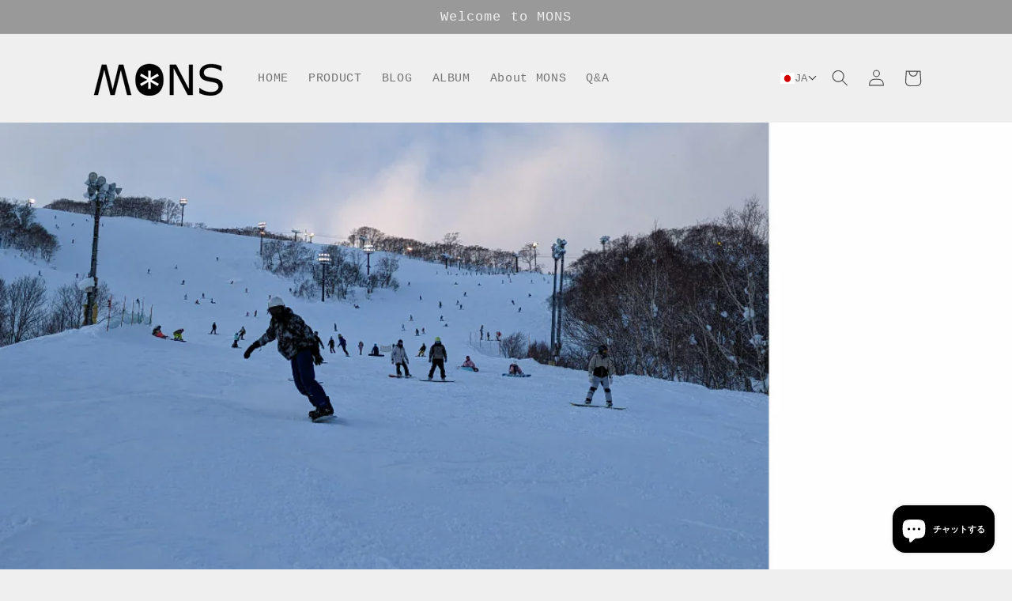

--- FILE ---
content_type: text/html; charset=utf-8
request_url: https://monstw.com/ja-jp/blogs/skiing-trivia/what-can-i-do-to-protect-my-snowboard
body_size: 24362
content:
<!doctype html>
<html class="no-js" lang="ja">
  <head>
    <meta charset="utf-8">
    <meta http-equiv="X-UA-Compatible" content="IE=edge">
    <meta name="viewport" content="width=device-width,initial-scale=1">
    <meta name="theme-color" content="">
    <link rel="canonical" href="https://monstw.com/ja-jp/blogs/skiing-trivia/what-can-i-do-to-protect-my-snowboard">
    <link rel="preconnect" href="https://cdn.shopify.com" crossorigin><link rel="icon" type="image/png" href="//monstw.com/cdn/shop/files/00000.jpg?crop=center&height=32&v=1651052090&width=32"><title>
      What can I do to protect my snowboard?
 &ndash; MONS</title>

    
      <meta name="description" content="What can I do to protect my snowboard? Our products intro.We understand that the snowboarders want to protect their snowboard from scratching and getting hit. Here, MONS provides a solution to give your snowboard a protection.Main product: Snowboard SleeveSnowboard sleeve can cover up your snowboard to protect the surf">
    

    

<meta property="og:site_name" content="MONS">
<meta property="og:url" content="https://monstw.com/ja-jp/blogs/skiing-trivia/what-can-i-do-to-protect-my-snowboard">
<meta property="og:title" content="What can I do to protect my snowboard?">
<meta property="og:type" content="article">
<meta property="og:description" content="What can I do to protect my snowboard? Our products intro.We understand that the snowboarders want to protect their snowboard from scratching and getting hit. Here, MONS provides a solution to give your snowboard a protection.Main product: Snowboard SleeveSnowboard sleeve can cover up your snowboard to protect the surf"><meta property="og:image" content="http://monstw.com/cdn/shop/articles/5b9ef496e9ef287fe77cfb256eb8d948_34a1ac51-63b6-44b7-a00f-1a01bcd35848.png?v=1684589498">
  <meta property="og:image:secure_url" content="https://monstw.com/cdn/shop/articles/5b9ef496e9ef287fe77cfb256eb8d948_34a1ac51-63b6-44b7-a00f-1a01bcd35848.png?v=1684589498">
  <meta property="og:image:width" content="1080">
  <meta property="og:image:height" content="1080"><meta name="twitter:card" content="summary_large_image">
<meta name="twitter:title" content="What can I do to protect my snowboard?">
<meta name="twitter:description" content="What can I do to protect my snowboard? Our products intro.We understand that the snowboarders want to protect their snowboard from scratching and getting hit. Here, MONS provides a solution to give your snowboard a protection.Main product: Snowboard SleeveSnowboard sleeve can cover up your snowboard to protect the surf">


    <script src="//monstw.com/cdn/shop/t/5/assets/global.js?v=135116476141006970691663396742" defer="defer"></script>
    <script>window.performance && window.performance.mark && window.performance.mark('shopify.content_for_header.start');</script><meta name="google-site-verification" content="YjHbwIZ3XVHiXw2nF5--bQR1k1iOvwdzPWw_Cms-iQc">
<meta name="google-site-verification" content="lCTuUjOeFANeXas0C9gnva6dSZwGUS2lRiDrr2nBtKo">
<meta name="google-site-verification" content="c1SuCDPA2_sIpNBN870KS4md3vhC_fzle3bUbGrub1A">
<meta name="facebook-domain-verification" content="t0mipbv3om571qew0pg8kzmsef126i">
<meta id="shopify-digital-wallet" name="shopify-digital-wallet" content="/63618842854/digital_wallets/dialog">
<meta name="shopify-checkout-api-token" content="041b7c8aee528bf52682ab81dbfc70b6">
<meta id="in-context-paypal-metadata" data-shop-id="63618842854" data-venmo-supported="false" data-environment="production" data-locale="ja_JP" data-paypal-v4="true" data-currency="TWD">
<link rel="alternate" type="application/atom+xml" title="Feed" href="/ja-jp/blogs/skiing-trivia.atom" />
<link rel="alternate" hreflang="x-default" href="https://monstw.com/blogs/skiing-trivia/what-can-i-do-to-protect-my-snowboard">
<link rel="alternate" hreflang="zh-Hant" href="https://monstw.com/blogs/skiing-trivia/what-can-i-do-to-protect-my-snowboard">
<link rel="alternate" hreflang="en" href="https://monstw.com/en/blogs/skiing-trivia/what-can-i-do-to-protect-my-snowboard">
<link rel="alternate" hreflang="ja-JP" href="https://monstw.com/ja-jp/blogs/skiing-trivia/what-can-i-do-to-protect-my-snowboard">
<link rel="alternate" hreflang="en-JP" href="https://monstw.com/en-jp/blogs/skiing-trivia/what-can-i-do-to-protect-my-snowboard">
<link rel="alternate" hreflang="en-HK" href="https://monstw.com/en-hk/blogs/skiing-trivia/what-can-i-do-to-protect-my-snowboard">
<link rel="alternate" hreflang="zh-Hant-HK" href="https://monstw.com/zh-hk/blogs/skiing-trivia/what-can-i-do-to-protect-my-snowboard">
<link rel="alternate" hreflang="en-AU" href="https://monstw.com/en-au/blogs/skiing-trivia/what-can-i-do-to-protect-my-snowboard">
<link rel="alternate" hreflang="en-US" href="https://monstw.com/en-us/blogs/skiing-trivia/what-can-i-do-to-protect-my-snowboard">
<link rel="alternate" hreflang="zh-Hant-AD" href="https://monstw.com/blogs/skiing-trivia/what-can-i-do-to-protect-my-snowboard">
<link rel="alternate" hreflang="zh-Hant-AE" href="https://monstw.com/blogs/skiing-trivia/what-can-i-do-to-protect-my-snowboard">
<link rel="alternate" hreflang="zh-Hant-AF" href="https://monstw.com/blogs/skiing-trivia/what-can-i-do-to-protect-my-snowboard">
<link rel="alternate" hreflang="zh-Hant-AG" href="https://monstw.com/blogs/skiing-trivia/what-can-i-do-to-protect-my-snowboard">
<link rel="alternate" hreflang="zh-Hant-AI" href="https://monstw.com/blogs/skiing-trivia/what-can-i-do-to-protect-my-snowboard">
<link rel="alternate" hreflang="zh-Hant-AL" href="https://monstw.com/blogs/skiing-trivia/what-can-i-do-to-protect-my-snowboard">
<link rel="alternate" hreflang="zh-Hant-AM" href="https://monstw.com/blogs/skiing-trivia/what-can-i-do-to-protect-my-snowboard">
<link rel="alternate" hreflang="zh-Hant-AR" href="https://monstw.com/blogs/skiing-trivia/what-can-i-do-to-protect-my-snowboard">
<link rel="alternate" hreflang="zh-Hant-AT" href="https://monstw.com/blogs/skiing-trivia/what-can-i-do-to-protect-my-snowboard">
<link rel="alternate" hreflang="zh-Hant-AW" href="https://monstw.com/blogs/skiing-trivia/what-can-i-do-to-protect-my-snowboard">
<link rel="alternate" hreflang="zh-Hant-AX" href="https://monstw.com/blogs/skiing-trivia/what-can-i-do-to-protect-my-snowboard">
<link rel="alternate" hreflang="zh-Hant-AZ" href="https://monstw.com/blogs/skiing-trivia/what-can-i-do-to-protect-my-snowboard">
<link rel="alternate" hreflang="zh-Hant-BA" href="https://monstw.com/blogs/skiing-trivia/what-can-i-do-to-protect-my-snowboard">
<link rel="alternate" hreflang="zh-Hant-BB" href="https://monstw.com/blogs/skiing-trivia/what-can-i-do-to-protect-my-snowboard">
<link rel="alternate" hreflang="zh-Hant-BD" href="https://monstw.com/blogs/skiing-trivia/what-can-i-do-to-protect-my-snowboard">
<link rel="alternate" hreflang="zh-Hant-BE" href="https://monstw.com/blogs/skiing-trivia/what-can-i-do-to-protect-my-snowboard">
<link rel="alternate" hreflang="zh-Hant-BG" href="https://monstw.com/blogs/skiing-trivia/what-can-i-do-to-protect-my-snowboard">
<link rel="alternate" hreflang="zh-Hant-BH" href="https://monstw.com/blogs/skiing-trivia/what-can-i-do-to-protect-my-snowboard">
<link rel="alternate" hreflang="zh-Hant-BL" href="https://monstw.com/blogs/skiing-trivia/what-can-i-do-to-protect-my-snowboard">
<link rel="alternate" hreflang="zh-Hant-BM" href="https://monstw.com/blogs/skiing-trivia/what-can-i-do-to-protect-my-snowboard">
<link rel="alternate" hreflang="zh-Hant-BN" href="https://monstw.com/blogs/skiing-trivia/what-can-i-do-to-protect-my-snowboard">
<link rel="alternate" hreflang="zh-Hant-BO" href="https://monstw.com/blogs/skiing-trivia/what-can-i-do-to-protect-my-snowboard">
<link rel="alternate" hreflang="zh-Hant-BQ" href="https://monstw.com/blogs/skiing-trivia/what-can-i-do-to-protect-my-snowboard">
<link rel="alternate" hreflang="zh-Hant-BR" href="https://monstw.com/blogs/skiing-trivia/what-can-i-do-to-protect-my-snowboard">
<link rel="alternate" hreflang="zh-Hant-BS" href="https://monstw.com/blogs/skiing-trivia/what-can-i-do-to-protect-my-snowboard">
<link rel="alternate" hreflang="zh-Hant-BT" href="https://monstw.com/blogs/skiing-trivia/what-can-i-do-to-protect-my-snowboard">
<link rel="alternate" hreflang="zh-Hant-BY" href="https://monstw.com/blogs/skiing-trivia/what-can-i-do-to-protect-my-snowboard">
<link rel="alternate" hreflang="zh-Hant-BZ" href="https://monstw.com/blogs/skiing-trivia/what-can-i-do-to-protect-my-snowboard">
<link rel="alternate" hreflang="zh-Hant-CA" href="https://monstw.com/blogs/skiing-trivia/what-can-i-do-to-protect-my-snowboard">
<link rel="alternate" hreflang="zh-Hant-CC" href="https://monstw.com/blogs/skiing-trivia/what-can-i-do-to-protect-my-snowboard">
<link rel="alternate" hreflang="zh-Hant-CH" href="https://monstw.com/blogs/skiing-trivia/what-can-i-do-to-protect-my-snowboard">
<link rel="alternate" hreflang="zh-Hant-CK" href="https://monstw.com/blogs/skiing-trivia/what-can-i-do-to-protect-my-snowboard">
<link rel="alternate" hreflang="zh-Hant-CL" href="https://monstw.com/blogs/skiing-trivia/what-can-i-do-to-protect-my-snowboard">
<link rel="alternate" hreflang="zh-Hant-CN" href="https://monstw.com/blogs/skiing-trivia/what-can-i-do-to-protect-my-snowboard">
<link rel="alternate" hreflang="zh-Hant-CO" href="https://monstw.com/blogs/skiing-trivia/what-can-i-do-to-protect-my-snowboard">
<link rel="alternate" hreflang="zh-Hant-CR" href="https://monstw.com/blogs/skiing-trivia/what-can-i-do-to-protect-my-snowboard">
<link rel="alternate" hreflang="zh-Hant-CW" href="https://monstw.com/blogs/skiing-trivia/what-can-i-do-to-protect-my-snowboard">
<link rel="alternate" hreflang="zh-Hant-CX" href="https://monstw.com/blogs/skiing-trivia/what-can-i-do-to-protect-my-snowboard">
<link rel="alternate" hreflang="zh-Hant-CY" href="https://monstw.com/blogs/skiing-trivia/what-can-i-do-to-protect-my-snowboard">
<link rel="alternate" hreflang="zh-Hant-CZ" href="https://monstw.com/blogs/skiing-trivia/what-can-i-do-to-protect-my-snowboard">
<link rel="alternate" hreflang="zh-Hant-DE" href="https://monstw.com/blogs/skiing-trivia/what-can-i-do-to-protect-my-snowboard">
<link rel="alternate" hreflang="zh-Hant-DK" href="https://monstw.com/blogs/skiing-trivia/what-can-i-do-to-protect-my-snowboard">
<link rel="alternate" hreflang="zh-Hant-DM" href="https://monstw.com/blogs/skiing-trivia/what-can-i-do-to-protect-my-snowboard">
<link rel="alternate" hreflang="zh-Hant-DO" href="https://monstw.com/blogs/skiing-trivia/what-can-i-do-to-protect-my-snowboard">
<link rel="alternate" hreflang="zh-Hant-EC" href="https://monstw.com/blogs/skiing-trivia/what-can-i-do-to-protect-my-snowboard">
<link rel="alternate" hreflang="zh-Hant-EE" href="https://monstw.com/blogs/skiing-trivia/what-can-i-do-to-protect-my-snowboard">
<link rel="alternate" hreflang="zh-Hant-ES" href="https://monstw.com/blogs/skiing-trivia/what-can-i-do-to-protect-my-snowboard">
<link rel="alternate" hreflang="zh-Hant-FI" href="https://monstw.com/blogs/skiing-trivia/what-can-i-do-to-protect-my-snowboard">
<link rel="alternate" hreflang="zh-Hant-FJ" href="https://monstw.com/blogs/skiing-trivia/what-can-i-do-to-protect-my-snowboard">
<link rel="alternate" hreflang="zh-Hant-FK" href="https://monstw.com/blogs/skiing-trivia/what-can-i-do-to-protect-my-snowboard">
<link rel="alternate" hreflang="zh-Hant-FO" href="https://monstw.com/blogs/skiing-trivia/what-can-i-do-to-protect-my-snowboard">
<link rel="alternate" hreflang="zh-Hant-FR" href="https://monstw.com/blogs/skiing-trivia/what-can-i-do-to-protect-my-snowboard">
<link rel="alternate" hreflang="zh-Hant-GB" href="https://monstw.com/blogs/skiing-trivia/what-can-i-do-to-protect-my-snowboard">
<link rel="alternate" hreflang="zh-Hant-GD" href="https://monstw.com/blogs/skiing-trivia/what-can-i-do-to-protect-my-snowboard">
<link rel="alternate" hreflang="zh-Hant-GE" href="https://monstw.com/blogs/skiing-trivia/what-can-i-do-to-protect-my-snowboard">
<link rel="alternate" hreflang="zh-Hant-GF" href="https://monstw.com/blogs/skiing-trivia/what-can-i-do-to-protect-my-snowboard">
<link rel="alternate" hreflang="zh-Hant-GG" href="https://monstw.com/blogs/skiing-trivia/what-can-i-do-to-protect-my-snowboard">
<link rel="alternate" hreflang="zh-Hant-GI" href="https://monstw.com/blogs/skiing-trivia/what-can-i-do-to-protect-my-snowboard">
<link rel="alternate" hreflang="zh-Hant-GL" href="https://monstw.com/blogs/skiing-trivia/what-can-i-do-to-protect-my-snowboard">
<link rel="alternate" hreflang="zh-Hant-GP" href="https://monstw.com/blogs/skiing-trivia/what-can-i-do-to-protect-my-snowboard">
<link rel="alternate" hreflang="zh-Hant-GR" href="https://monstw.com/blogs/skiing-trivia/what-can-i-do-to-protect-my-snowboard">
<link rel="alternate" hreflang="zh-Hant-GT" href="https://monstw.com/blogs/skiing-trivia/what-can-i-do-to-protect-my-snowboard">
<link rel="alternate" hreflang="zh-Hant-GY" href="https://monstw.com/blogs/skiing-trivia/what-can-i-do-to-protect-my-snowboard">
<link rel="alternate" hreflang="zh-Hant-HN" href="https://monstw.com/blogs/skiing-trivia/what-can-i-do-to-protect-my-snowboard">
<link rel="alternate" hreflang="zh-Hant-HR" href="https://monstw.com/blogs/skiing-trivia/what-can-i-do-to-protect-my-snowboard">
<link rel="alternate" hreflang="zh-Hant-HT" href="https://monstw.com/blogs/skiing-trivia/what-can-i-do-to-protect-my-snowboard">
<link rel="alternate" hreflang="zh-Hant-HU" href="https://monstw.com/blogs/skiing-trivia/what-can-i-do-to-protect-my-snowboard">
<link rel="alternate" hreflang="zh-Hant-ID" href="https://monstw.com/blogs/skiing-trivia/what-can-i-do-to-protect-my-snowboard">
<link rel="alternate" hreflang="zh-Hant-IE" href="https://monstw.com/blogs/skiing-trivia/what-can-i-do-to-protect-my-snowboard">
<link rel="alternate" hreflang="zh-Hant-IL" href="https://monstw.com/blogs/skiing-trivia/what-can-i-do-to-protect-my-snowboard">
<link rel="alternate" hreflang="zh-Hant-IM" href="https://monstw.com/blogs/skiing-trivia/what-can-i-do-to-protect-my-snowboard">
<link rel="alternate" hreflang="zh-Hant-IN" href="https://monstw.com/blogs/skiing-trivia/what-can-i-do-to-protect-my-snowboard">
<link rel="alternate" hreflang="zh-Hant-IO" href="https://monstw.com/blogs/skiing-trivia/what-can-i-do-to-protect-my-snowboard">
<link rel="alternate" hreflang="zh-Hant-IQ" href="https://monstw.com/blogs/skiing-trivia/what-can-i-do-to-protect-my-snowboard">
<link rel="alternate" hreflang="zh-Hant-IS" href="https://monstw.com/blogs/skiing-trivia/what-can-i-do-to-protect-my-snowboard">
<link rel="alternate" hreflang="zh-Hant-IT" href="https://monstw.com/blogs/skiing-trivia/what-can-i-do-to-protect-my-snowboard">
<link rel="alternate" hreflang="zh-Hant-JE" href="https://monstw.com/blogs/skiing-trivia/what-can-i-do-to-protect-my-snowboard">
<link rel="alternate" hreflang="zh-Hant-JM" href="https://monstw.com/blogs/skiing-trivia/what-can-i-do-to-protect-my-snowboard">
<link rel="alternate" hreflang="zh-Hant-JO" href="https://monstw.com/blogs/skiing-trivia/what-can-i-do-to-protect-my-snowboard">
<link rel="alternate" hreflang="zh-Hant-KG" href="https://monstw.com/blogs/skiing-trivia/what-can-i-do-to-protect-my-snowboard">
<link rel="alternate" hreflang="zh-Hant-KH" href="https://monstw.com/blogs/skiing-trivia/what-can-i-do-to-protect-my-snowboard">
<link rel="alternate" hreflang="zh-Hant-KI" href="https://monstw.com/blogs/skiing-trivia/what-can-i-do-to-protect-my-snowboard">
<link rel="alternate" hreflang="zh-Hant-KN" href="https://monstw.com/blogs/skiing-trivia/what-can-i-do-to-protect-my-snowboard">
<link rel="alternate" hreflang="zh-Hant-KR" href="https://monstw.com/blogs/skiing-trivia/what-can-i-do-to-protect-my-snowboard">
<link rel="alternate" hreflang="zh-Hant-KW" href="https://monstw.com/blogs/skiing-trivia/what-can-i-do-to-protect-my-snowboard">
<link rel="alternate" hreflang="zh-Hant-KY" href="https://monstw.com/blogs/skiing-trivia/what-can-i-do-to-protect-my-snowboard">
<link rel="alternate" hreflang="zh-Hant-KZ" href="https://monstw.com/blogs/skiing-trivia/what-can-i-do-to-protect-my-snowboard">
<link rel="alternate" hreflang="zh-Hant-LA" href="https://monstw.com/blogs/skiing-trivia/what-can-i-do-to-protect-my-snowboard">
<link rel="alternate" hreflang="zh-Hant-LB" href="https://monstw.com/blogs/skiing-trivia/what-can-i-do-to-protect-my-snowboard">
<link rel="alternate" hreflang="zh-Hant-LC" href="https://monstw.com/blogs/skiing-trivia/what-can-i-do-to-protect-my-snowboard">
<link rel="alternate" hreflang="zh-Hant-LI" href="https://monstw.com/blogs/skiing-trivia/what-can-i-do-to-protect-my-snowboard">
<link rel="alternate" hreflang="zh-Hant-LK" href="https://monstw.com/blogs/skiing-trivia/what-can-i-do-to-protect-my-snowboard">
<link rel="alternate" hreflang="zh-Hant-LT" href="https://monstw.com/blogs/skiing-trivia/what-can-i-do-to-protect-my-snowboard">
<link rel="alternate" hreflang="zh-Hant-LU" href="https://monstw.com/blogs/skiing-trivia/what-can-i-do-to-protect-my-snowboard">
<link rel="alternate" hreflang="zh-Hant-LV" href="https://monstw.com/blogs/skiing-trivia/what-can-i-do-to-protect-my-snowboard">
<link rel="alternate" hreflang="zh-Hant-MC" href="https://monstw.com/blogs/skiing-trivia/what-can-i-do-to-protect-my-snowboard">
<link rel="alternate" hreflang="zh-Hant-MD" href="https://monstw.com/blogs/skiing-trivia/what-can-i-do-to-protect-my-snowboard">
<link rel="alternate" hreflang="zh-Hant-ME" href="https://monstw.com/blogs/skiing-trivia/what-can-i-do-to-protect-my-snowboard">
<link rel="alternate" hreflang="zh-Hant-MF" href="https://monstw.com/blogs/skiing-trivia/what-can-i-do-to-protect-my-snowboard">
<link rel="alternate" hreflang="zh-Hant-MK" href="https://monstw.com/blogs/skiing-trivia/what-can-i-do-to-protect-my-snowboard">
<link rel="alternate" hreflang="zh-Hant-MM" href="https://monstw.com/blogs/skiing-trivia/what-can-i-do-to-protect-my-snowboard">
<link rel="alternate" hreflang="zh-Hant-MN" href="https://monstw.com/blogs/skiing-trivia/what-can-i-do-to-protect-my-snowboard">
<link rel="alternate" hreflang="zh-Hant-MO" href="https://monstw.com/blogs/skiing-trivia/what-can-i-do-to-protect-my-snowboard">
<link rel="alternate" hreflang="zh-Hant-MQ" href="https://monstw.com/blogs/skiing-trivia/what-can-i-do-to-protect-my-snowboard">
<link rel="alternate" hreflang="zh-Hant-MS" href="https://monstw.com/blogs/skiing-trivia/what-can-i-do-to-protect-my-snowboard">
<link rel="alternate" hreflang="zh-Hant-MT" href="https://monstw.com/blogs/skiing-trivia/what-can-i-do-to-protect-my-snowboard">
<link rel="alternate" hreflang="zh-Hant-MV" href="https://monstw.com/blogs/skiing-trivia/what-can-i-do-to-protect-my-snowboard">
<link rel="alternate" hreflang="zh-Hant-MX" href="https://monstw.com/blogs/skiing-trivia/what-can-i-do-to-protect-my-snowboard">
<link rel="alternate" hreflang="zh-Hant-MY" href="https://monstw.com/blogs/skiing-trivia/what-can-i-do-to-protect-my-snowboard">
<link rel="alternate" hreflang="zh-Hant-NC" href="https://monstw.com/blogs/skiing-trivia/what-can-i-do-to-protect-my-snowboard">
<link rel="alternate" hreflang="zh-Hant-NF" href="https://monstw.com/blogs/skiing-trivia/what-can-i-do-to-protect-my-snowboard">
<link rel="alternate" hreflang="zh-Hant-NI" href="https://monstw.com/blogs/skiing-trivia/what-can-i-do-to-protect-my-snowboard">
<link rel="alternate" hreflang="zh-Hant-NL" href="https://monstw.com/blogs/skiing-trivia/what-can-i-do-to-protect-my-snowboard">
<link rel="alternate" hreflang="zh-Hant-NO" href="https://monstw.com/blogs/skiing-trivia/what-can-i-do-to-protect-my-snowboard">
<link rel="alternate" hreflang="zh-Hant-NP" href="https://monstw.com/blogs/skiing-trivia/what-can-i-do-to-protect-my-snowboard">
<link rel="alternate" hreflang="zh-Hant-NR" href="https://monstw.com/blogs/skiing-trivia/what-can-i-do-to-protect-my-snowboard">
<link rel="alternate" hreflang="zh-Hant-NU" href="https://monstw.com/blogs/skiing-trivia/what-can-i-do-to-protect-my-snowboard">
<link rel="alternate" hreflang="zh-Hant-NZ" href="https://monstw.com/blogs/skiing-trivia/what-can-i-do-to-protect-my-snowboard">
<link rel="alternate" hreflang="zh-Hant-OM" href="https://monstw.com/blogs/skiing-trivia/what-can-i-do-to-protect-my-snowboard">
<link rel="alternate" hreflang="zh-Hant-PA" href="https://monstw.com/blogs/skiing-trivia/what-can-i-do-to-protect-my-snowboard">
<link rel="alternate" hreflang="zh-Hant-PE" href="https://monstw.com/blogs/skiing-trivia/what-can-i-do-to-protect-my-snowboard">
<link rel="alternate" hreflang="zh-Hant-PF" href="https://monstw.com/blogs/skiing-trivia/what-can-i-do-to-protect-my-snowboard">
<link rel="alternate" hreflang="zh-Hant-PG" href="https://monstw.com/blogs/skiing-trivia/what-can-i-do-to-protect-my-snowboard">
<link rel="alternate" hreflang="zh-Hant-PH" href="https://monstw.com/blogs/skiing-trivia/what-can-i-do-to-protect-my-snowboard">
<link rel="alternate" hreflang="zh-Hant-PK" href="https://monstw.com/blogs/skiing-trivia/what-can-i-do-to-protect-my-snowboard">
<link rel="alternate" hreflang="zh-Hant-PL" href="https://monstw.com/blogs/skiing-trivia/what-can-i-do-to-protect-my-snowboard">
<link rel="alternate" hreflang="zh-Hant-PM" href="https://monstw.com/blogs/skiing-trivia/what-can-i-do-to-protect-my-snowboard">
<link rel="alternate" hreflang="zh-Hant-PN" href="https://monstw.com/blogs/skiing-trivia/what-can-i-do-to-protect-my-snowboard">
<link rel="alternate" hreflang="zh-Hant-PS" href="https://monstw.com/blogs/skiing-trivia/what-can-i-do-to-protect-my-snowboard">
<link rel="alternate" hreflang="zh-Hant-PT" href="https://monstw.com/blogs/skiing-trivia/what-can-i-do-to-protect-my-snowboard">
<link rel="alternate" hreflang="zh-Hant-PY" href="https://monstw.com/blogs/skiing-trivia/what-can-i-do-to-protect-my-snowboard">
<link rel="alternate" hreflang="zh-Hant-QA" href="https://monstw.com/blogs/skiing-trivia/what-can-i-do-to-protect-my-snowboard">
<link rel="alternate" hreflang="zh-Hant-RE" href="https://monstw.com/blogs/skiing-trivia/what-can-i-do-to-protect-my-snowboard">
<link rel="alternate" hreflang="zh-Hant-RO" href="https://monstw.com/blogs/skiing-trivia/what-can-i-do-to-protect-my-snowboard">
<link rel="alternate" hreflang="zh-Hant-RS" href="https://monstw.com/blogs/skiing-trivia/what-can-i-do-to-protect-my-snowboard">
<link rel="alternate" hreflang="zh-Hant-RU" href="https://monstw.com/blogs/skiing-trivia/what-can-i-do-to-protect-my-snowboard">
<link rel="alternate" hreflang="zh-Hant-SA" href="https://monstw.com/blogs/skiing-trivia/what-can-i-do-to-protect-my-snowboard">
<link rel="alternate" hreflang="zh-Hant-SB" href="https://monstw.com/blogs/skiing-trivia/what-can-i-do-to-protect-my-snowboard">
<link rel="alternate" hreflang="zh-Hant-SE" href="https://monstw.com/blogs/skiing-trivia/what-can-i-do-to-protect-my-snowboard">
<link rel="alternate" hreflang="zh-Hant-SG" href="https://monstw.com/blogs/skiing-trivia/what-can-i-do-to-protect-my-snowboard">
<link rel="alternate" hreflang="zh-Hant-SI" href="https://monstw.com/blogs/skiing-trivia/what-can-i-do-to-protect-my-snowboard">
<link rel="alternate" hreflang="zh-Hant-SJ" href="https://monstw.com/blogs/skiing-trivia/what-can-i-do-to-protect-my-snowboard">
<link rel="alternate" hreflang="zh-Hant-SK" href="https://monstw.com/blogs/skiing-trivia/what-can-i-do-to-protect-my-snowboard">
<link rel="alternate" hreflang="zh-Hant-SM" href="https://monstw.com/blogs/skiing-trivia/what-can-i-do-to-protect-my-snowboard">
<link rel="alternate" hreflang="zh-Hant-SR" href="https://monstw.com/blogs/skiing-trivia/what-can-i-do-to-protect-my-snowboard">
<link rel="alternate" hreflang="zh-Hant-SV" href="https://monstw.com/blogs/skiing-trivia/what-can-i-do-to-protect-my-snowboard">
<link rel="alternate" hreflang="zh-Hant-SX" href="https://monstw.com/blogs/skiing-trivia/what-can-i-do-to-protect-my-snowboard">
<link rel="alternate" hreflang="zh-Hant-TC" href="https://monstw.com/blogs/skiing-trivia/what-can-i-do-to-protect-my-snowboard">
<link rel="alternate" hreflang="zh-Hant-TH" href="https://monstw.com/blogs/skiing-trivia/what-can-i-do-to-protect-my-snowboard">
<link rel="alternate" hreflang="zh-Hant-TJ" href="https://monstw.com/blogs/skiing-trivia/what-can-i-do-to-protect-my-snowboard">
<link rel="alternate" hreflang="zh-Hant-TK" href="https://monstw.com/blogs/skiing-trivia/what-can-i-do-to-protect-my-snowboard">
<link rel="alternate" hreflang="zh-Hant-TL" href="https://monstw.com/blogs/skiing-trivia/what-can-i-do-to-protect-my-snowboard">
<link rel="alternate" hreflang="zh-Hant-TM" href="https://monstw.com/blogs/skiing-trivia/what-can-i-do-to-protect-my-snowboard">
<link rel="alternate" hreflang="zh-Hant-TO" href="https://monstw.com/blogs/skiing-trivia/what-can-i-do-to-protect-my-snowboard">
<link rel="alternate" hreflang="zh-Hant-TR" href="https://monstw.com/blogs/skiing-trivia/what-can-i-do-to-protect-my-snowboard">
<link rel="alternate" hreflang="zh-Hant-TT" href="https://monstw.com/blogs/skiing-trivia/what-can-i-do-to-protect-my-snowboard">
<link rel="alternate" hreflang="zh-Hant-TV" href="https://monstw.com/blogs/skiing-trivia/what-can-i-do-to-protect-my-snowboard">
<link rel="alternate" hreflang="zh-Hant-TW" href="https://monstw.com/blogs/skiing-trivia/what-can-i-do-to-protect-my-snowboard">
<link rel="alternate" hreflang="zh-Hant-UA" href="https://monstw.com/blogs/skiing-trivia/what-can-i-do-to-protect-my-snowboard">
<link rel="alternate" hreflang="zh-Hant-UM" href="https://monstw.com/blogs/skiing-trivia/what-can-i-do-to-protect-my-snowboard">
<link rel="alternate" hreflang="zh-Hant-UY" href="https://monstw.com/blogs/skiing-trivia/what-can-i-do-to-protect-my-snowboard">
<link rel="alternate" hreflang="zh-Hant-UZ" href="https://monstw.com/blogs/skiing-trivia/what-can-i-do-to-protect-my-snowboard">
<link rel="alternate" hreflang="zh-Hant-VA" href="https://monstw.com/blogs/skiing-trivia/what-can-i-do-to-protect-my-snowboard">
<link rel="alternate" hreflang="zh-Hant-VC" href="https://monstw.com/blogs/skiing-trivia/what-can-i-do-to-protect-my-snowboard">
<link rel="alternate" hreflang="zh-Hant-VE" href="https://monstw.com/blogs/skiing-trivia/what-can-i-do-to-protect-my-snowboard">
<link rel="alternate" hreflang="zh-Hant-VG" href="https://monstw.com/blogs/skiing-trivia/what-can-i-do-to-protect-my-snowboard">
<link rel="alternate" hreflang="zh-Hant-VN" href="https://monstw.com/blogs/skiing-trivia/what-can-i-do-to-protect-my-snowboard">
<link rel="alternate" hreflang="zh-Hant-VU" href="https://monstw.com/blogs/skiing-trivia/what-can-i-do-to-protect-my-snowboard">
<link rel="alternate" hreflang="zh-Hant-WF" href="https://monstw.com/blogs/skiing-trivia/what-can-i-do-to-protect-my-snowboard">
<link rel="alternate" hreflang="zh-Hant-WS" href="https://monstw.com/blogs/skiing-trivia/what-can-i-do-to-protect-my-snowboard">
<link rel="alternate" hreflang="zh-Hant-XK" href="https://monstw.com/blogs/skiing-trivia/what-can-i-do-to-protect-my-snowboard">
<link rel="alternate" hreflang="zh-Hant-YE" href="https://monstw.com/blogs/skiing-trivia/what-can-i-do-to-protect-my-snowboard">
<link rel="alternate" hreflang="zh-Hant-YT" href="https://monstw.com/blogs/skiing-trivia/what-can-i-do-to-protect-my-snowboard">
<script async="async" src="/checkouts/internal/preloads.js?locale=ja-JP"></script>
<script id="shopify-features" type="application/json">{"accessToken":"041b7c8aee528bf52682ab81dbfc70b6","betas":["rich-media-storefront-analytics"],"domain":"monstw.com","predictiveSearch":true,"shopId":63618842854,"locale":"ja"}</script>
<script>var Shopify = Shopify || {};
Shopify.shop = "twmons.myshopify.com";
Shopify.locale = "ja";
Shopify.currency = {"active":"TWD","rate":"1.0"};
Shopify.country = "JP";
Shopify.theme = {"name":"20230323 正式前台版","id":135485423846,"schema_name":"Crave","schema_version":"2.0.0","theme_store_id":1363,"role":"main"};
Shopify.theme.handle = "null";
Shopify.theme.style = {"id":null,"handle":null};
Shopify.cdnHost = "monstw.com/cdn";
Shopify.routes = Shopify.routes || {};
Shopify.routes.root = "/ja-jp/";</script>
<script type="module">!function(o){(o.Shopify=o.Shopify||{}).modules=!0}(window);</script>
<script>!function(o){function n(){var o=[];function n(){o.push(Array.prototype.slice.apply(arguments))}return n.q=o,n}var t=o.Shopify=o.Shopify||{};t.loadFeatures=n(),t.autoloadFeatures=n()}(window);</script>
<script id="shop-js-analytics" type="application/json">{"pageType":"article"}</script>
<script defer="defer" async type="module" src="//monstw.com/cdn/shopifycloud/shop-js/modules/v2/client.init-shop-cart-sync_0MstufBG.ja.esm.js"></script>
<script defer="defer" async type="module" src="//monstw.com/cdn/shopifycloud/shop-js/modules/v2/chunk.common_jll-23Z1.esm.js"></script>
<script defer="defer" async type="module" src="//monstw.com/cdn/shopifycloud/shop-js/modules/v2/chunk.modal_HXih6-AF.esm.js"></script>
<script type="module">
  await import("//monstw.com/cdn/shopifycloud/shop-js/modules/v2/client.init-shop-cart-sync_0MstufBG.ja.esm.js");
await import("//monstw.com/cdn/shopifycloud/shop-js/modules/v2/chunk.common_jll-23Z1.esm.js");
await import("//monstw.com/cdn/shopifycloud/shop-js/modules/v2/chunk.modal_HXih6-AF.esm.js");

  window.Shopify.SignInWithShop?.initShopCartSync?.({"fedCMEnabled":true,"windoidEnabled":true});

</script>
<script id="__st">var __st={"a":63618842854,"offset":28800,"reqid":"720dc163-85a7-49f7-9324-0cfacf353e2d-1769090722","pageurl":"monstw.com\/ja-jp\/blogs\/skiing-trivia\/what-can-i-do-to-protect-my-snowboard","s":"articles-588181504230","u":"5708c7280795","p":"article","rtyp":"article","rid":588181504230};</script>
<script>window.ShopifyPaypalV4VisibilityTracking = true;</script>
<script id="captcha-bootstrap">!function(){'use strict';const t='contact',e='account',n='new_comment',o=[[t,t],['blogs',n],['comments',n],[t,'customer']],c=[[e,'customer_login'],[e,'guest_login'],[e,'recover_customer_password'],[e,'create_customer']],r=t=>t.map((([t,e])=>`form[action*='/${t}']:not([data-nocaptcha='true']) input[name='form_type'][value='${e}']`)).join(','),a=t=>()=>t?[...document.querySelectorAll(t)].map((t=>t.form)):[];function s(){const t=[...o],e=r(t);return a(e)}const i='password',u='form_key',d=['recaptcha-v3-token','g-recaptcha-response','h-captcha-response',i],f=()=>{try{return window.sessionStorage}catch{return}},m='__shopify_v',_=t=>t.elements[u];function p(t,e,n=!1){try{const o=window.sessionStorage,c=JSON.parse(o.getItem(e)),{data:r}=function(t){const{data:e,action:n}=t;return t[m]||n?{data:e,action:n}:{data:t,action:n}}(c);for(const[e,n]of Object.entries(r))t.elements[e]&&(t.elements[e].value=n);n&&o.removeItem(e)}catch(o){console.error('form repopulation failed',{error:o})}}const l='form_type',E='cptcha';function T(t){t.dataset[E]=!0}const w=window,h=w.document,L='Shopify',v='ce_forms',y='captcha';let A=!1;((t,e)=>{const n=(g='f06e6c50-85a8-45c8-87d0-21a2b65856fe',I='https://cdn.shopify.com/shopifycloud/storefront-forms-hcaptcha/ce_storefront_forms_captcha_hcaptcha.v1.5.2.iife.js',D={infoText:'hCaptchaによる保護',privacyText:'プライバシー',termsText:'利用規約'},(t,e,n)=>{const o=w[L][v],c=o.bindForm;if(c)return c(t,g,e,D).then(n);var r;o.q.push([[t,g,e,D],n]),r=I,A||(h.body.append(Object.assign(h.createElement('script'),{id:'captcha-provider',async:!0,src:r})),A=!0)});var g,I,D;w[L]=w[L]||{},w[L][v]=w[L][v]||{},w[L][v].q=[],w[L][y]=w[L][y]||{},w[L][y].protect=function(t,e){n(t,void 0,e),T(t)},Object.freeze(w[L][y]),function(t,e,n,w,h,L){const[v,y,A,g]=function(t,e,n){const i=e?o:[],u=t?c:[],d=[...i,...u],f=r(d),m=r(i),_=r(d.filter((([t,e])=>n.includes(e))));return[a(f),a(m),a(_),s()]}(w,h,L),I=t=>{const e=t.target;return e instanceof HTMLFormElement?e:e&&e.form},D=t=>v().includes(t);t.addEventListener('submit',(t=>{const e=I(t);if(!e)return;const n=D(e)&&!e.dataset.hcaptchaBound&&!e.dataset.recaptchaBound,o=_(e),c=g().includes(e)&&(!o||!o.value);(n||c)&&t.preventDefault(),c&&!n&&(function(t){try{if(!f())return;!function(t){const e=f();if(!e)return;const n=_(t);if(!n)return;const o=n.value;o&&e.removeItem(o)}(t);const e=Array.from(Array(32),(()=>Math.random().toString(36)[2])).join('');!function(t,e){_(t)||t.append(Object.assign(document.createElement('input'),{type:'hidden',name:u})),t.elements[u].value=e}(t,e),function(t,e){const n=f();if(!n)return;const o=[...t.querySelectorAll(`input[type='${i}']`)].map((({name:t})=>t)),c=[...d,...o],r={};for(const[a,s]of new FormData(t).entries())c.includes(a)||(r[a]=s);n.setItem(e,JSON.stringify({[m]:1,action:t.action,data:r}))}(t,e)}catch(e){console.error('failed to persist form',e)}}(e),e.submit())}));const S=(t,e)=>{t&&!t.dataset[E]&&(n(t,e.some((e=>e===t))),T(t))};for(const o of['focusin','change'])t.addEventListener(o,(t=>{const e=I(t);D(e)&&S(e,y())}));const B=e.get('form_key'),M=e.get(l),P=B&&M;t.addEventListener('DOMContentLoaded',(()=>{const t=y();if(P)for(const e of t)e.elements[l].value===M&&p(e,B);[...new Set([...A(),...v().filter((t=>'true'===t.dataset.shopifyCaptcha))])].forEach((e=>S(e,t)))}))}(h,new URLSearchParams(w.location.search),n,t,e,['guest_login'])})(!0,!0)}();</script>
<script integrity="sha256-4kQ18oKyAcykRKYeNunJcIwy7WH5gtpwJnB7kiuLZ1E=" data-source-attribution="shopify.loadfeatures" defer="defer" src="//monstw.com/cdn/shopifycloud/storefront/assets/storefront/load_feature-a0a9edcb.js" crossorigin="anonymous"></script>
<script data-source-attribution="shopify.dynamic_checkout.dynamic.init">var Shopify=Shopify||{};Shopify.PaymentButton=Shopify.PaymentButton||{isStorefrontPortableWallets:!0,init:function(){window.Shopify.PaymentButton.init=function(){};var t=document.createElement("script");t.src="https://monstw.com/cdn/shopifycloud/portable-wallets/latest/portable-wallets.ja.js",t.type="module",document.head.appendChild(t)}};
</script>
<script data-source-attribution="shopify.dynamic_checkout.buyer_consent">
  function portableWalletsHideBuyerConsent(e){var t=document.getElementById("shopify-buyer-consent"),n=document.getElementById("shopify-subscription-policy-button");t&&n&&(t.classList.add("hidden"),t.setAttribute("aria-hidden","true"),n.removeEventListener("click",e))}function portableWalletsShowBuyerConsent(e){var t=document.getElementById("shopify-buyer-consent"),n=document.getElementById("shopify-subscription-policy-button");t&&n&&(t.classList.remove("hidden"),t.removeAttribute("aria-hidden"),n.addEventListener("click",e))}window.Shopify?.PaymentButton&&(window.Shopify.PaymentButton.hideBuyerConsent=portableWalletsHideBuyerConsent,window.Shopify.PaymentButton.showBuyerConsent=portableWalletsShowBuyerConsent);
</script>
<script data-source-attribution="shopify.dynamic_checkout.cart.bootstrap">document.addEventListener("DOMContentLoaded",(function(){function t(){return document.querySelector("shopify-accelerated-checkout-cart, shopify-accelerated-checkout")}if(t())Shopify.PaymentButton.init();else{new MutationObserver((function(e,n){t()&&(Shopify.PaymentButton.init(),n.disconnect())})).observe(document.body,{childList:!0,subtree:!0})}}));
</script>
<link id="shopify-accelerated-checkout-styles" rel="stylesheet" media="screen" href="https://monstw.com/cdn/shopifycloud/portable-wallets/latest/accelerated-checkout-backwards-compat.css" crossorigin="anonymous">
<style id="shopify-accelerated-checkout-cart">
        #shopify-buyer-consent {
  margin-top: 1em;
  display: inline-block;
  width: 100%;
}

#shopify-buyer-consent.hidden {
  display: none;
}

#shopify-subscription-policy-button {
  background: none;
  border: none;
  padding: 0;
  text-decoration: underline;
  font-size: inherit;
  cursor: pointer;
}

#shopify-subscription-policy-button::before {
  box-shadow: none;
}

      </style>
<script id="sections-script" data-sections="header,footer" defer="defer" src="//monstw.com/cdn/shop/t/5/compiled_assets/scripts.js?v=522"></script>
<script>window.performance && window.performance.mark && window.performance.mark('shopify.content_for_header.end');</script>


    <style data-shopify>
      
      
      
      
      

      :root {
        --font-body-family: "SF Mono", Menlo, Consolas, Monaco, Liberation Mono, Lucida Console, monospace, Apple Color Emoji, Segoe UI Emoji, Segoe UI Symbol;
        --font-body-style: normal;
        --font-body-weight: 400;

        --font-heading-family: "SF Mono", Menlo, Consolas, Monaco, Liberation Mono, Lucida Console, monospace, Apple Color Emoji, Segoe UI Emoji, Segoe UI Symbol;
        --font-heading-style: normal;
        --font-heading-weight: 400;

        --font-body-scale: 1.05;
        --font-heading-scale: 1.2380952380952381;

        --color-base-text: 75, 75, 75;
        --color-shadow: 75, 75, 75;
        --color-base-background-1: 239, 239, 239;
        --color-base-background-2: 153, 153, 153;
        --color-base-solid-button-labels: 239, 239, 239;
        --color-base-outline-button-labels: 153, 153, 153;
        --color-base-accent-1: 153, 153, 153;
        --color-base-accent-2: 75, 75, 75;
        --payment-terms-background-color: #efefef;

        --gradient-base-background-1: #efefef;
        --gradient-base-background-2: #999999;
        --gradient-base-accent-1: #999999;
        --gradient-base-accent-2: #4b4b4b;

        --media-padding: px;
        --media-border-opacity: 0.1;
        --media-border-width: 1px;
        --media-radius: 6px;
        --media-shadow-opacity: 0.1;
        --media-shadow-horizontal-offset: 0px;
        --media-shadow-vertical-offset: 0px;
        --media-shadow-blur-radius: 5px;

        --page-width: 110rem;
        --page-width-margin: 0rem;

        --card-image-padding: 0.0rem;
        --card-corner-radius: 0.6rem;
        --card-text-alignment: left;
        --card-border-width: 0.1rem;
        --card-border-opacity: 0.1;
        --card-shadow-opacity: 0.1;
        --card-shadow-horizontal-offset: 0.0rem;
        --card-shadow-vertical-offset: 0.0rem;
        --card-shadow-blur-radius: 0.5rem;

        --badge-corner-radius: 0.6rem;

        --popup-border-width: 1px;
        --popup-border-opacity: 0.1;
        --popup-corner-radius: 4px;
        --popup-shadow-opacity: 0.1;
        --popup-shadow-horizontal-offset: 0px;
        --popup-shadow-vertical-offset: 0px;
        --popup-shadow-blur-radius: 5px;

        --drawer-border-width: 1px;
        --drawer-border-opacity: 0.1;
        --drawer-shadow-opacity: 0.1;
        --drawer-shadow-horizontal-offset: 0px;
        --drawer-shadow-vertical-offset: 0px;
        --drawer-shadow-blur-radius: 5px;

        --spacing-sections-desktop: 16px;
        --spacing-sections-mobile: 16px;

        --grid-desktop-vertical-spacing: 16px;
        --grid-desktop-horizontal-spacing: 16px;
        --grid-mobile-vertical-spacing: 8px;
        --grid-mobile-horizontal-spacing: 8px;

        --text-boxes-border-opacity: 0.1;
        --text-boxes-border-width: 1px;
        --text-boxes-radius: 6px;
        --text-boxes-shadow-opacity: 0.1;
        --text-boxes-shadow-horizontal-offset: 0px;
        --text-boxes-shadow-vertical-offset: 0px;
        --text-boxes-shadow-blur-radius: 5px;

        --buttons-radius: 6px;
        --buttons-radius-outset: 7px;
        --buttons-border-width: 1px;
        --buttons-border-opacity: 0.1;
        --buttons-shadow-opacity: 0.2;
        --buttons-shadow-horizontal-offset: 0px;
        --buttons-shadow-vertical-offset: 0px;
        --buttons-shadow-blur-radius: 5px;
        --buttons-border-offset: 0.3px;

        --inputs-radius: 6px;
        --inputs-border-width: 1px;
        --inputs-border-opacity: 0.1;
        --inputs-shadow-opacity: 0.1;
        --inputs-shadow-horizontal-offset: 0px;
        --inputs-margin-offset: 0px;
        --inputs-shadow-vertical-offset: 0px;
        --inputs-shadow-blur-radius: 5px;
        --inputs-radius-outset: 7px;

        --variant-pills-radius: 6px;
        --variant-pills-border-width: 1px;
        --variant-pills-border-opacity: 0.1;
        --variant-pills-shadow-opacity: 0.1;
        --variant-pills-shadow-horizontal-offset: 0px;
        --variant-pills-shadow-vertical-offset: 0px;
        --variant-pills-shadow-blur-radius: 5px;
      }

      *,
      *::before,
      *::after {
        box-sizing: inherit;
      }

      html {
        box-sizing: border-box;
        font-size: calc(var(--font-body-scale) * 62.5%);
        height: 100%;
      }

      body {
        display: grid;
        grid-template-rows: auto auto 1fr auto;
        grid-template-columns: 100%;
        min-height: 100%;
        margin: 0;
        font-size: 1.5rem;
        letter-spacing: 0.06rem;
        line-height: calc(1 + 0.8 / var(--font-body-scale));
        font-family: var(--font-body-family);
        font-style: var(--font-body-style);
        font-weight: var(--font-body-weight);
      }

      @media screen and (min-width: 750px) {
        body {
          font-size: 1.6rem;
        }
      }
    </style>

    <link href="//monstw.com/cdn/shop/t/5/assets/base.css?v=144997082486365258741663396742" rel="stylesheet" type="text/css" media="all" />
<link rel="stylesheet" href="//monstw.com/cdn/shop/t/5/assets/component-predictive-search.css?v=165644661289088488651663396742" media="print" onload="this.media='all'"><script>document.documentElement.className = document.documentElement.className.replace('no-js', 'js');
    if (Shopify.designMode) {
      document.documentElement.classList.add('shopify-design-mode');
    }
    </script>

<!-- Google tag (gtag.js) -->
<script async src="https://www.googletagmanager.com/gtag/js?id=G-ZLFDXVB2W9"></script>
<script>
  window.dataLayer = window.dataLayer || [];
  function gtag(){dataLayer.push(arguments);}
  gtag('js', new Date());

  gtag('config', 'G-ZLFDXVB2W9');
</script>


  
<script src="https://cdn.shopify.com/extensions/d5ae9156-9c2f-4db3-adc7-5513f9120b0d/currency-converter-bear-32/assets/widget.js" type="text/javascript" defer="defer"></script>
<script src="https://cdn.shopify.com/extensions/e8878072-2f6b-4e89-8082-94b04320908d/inbox-1254/assets/inbox-chat-loader.js" type="text/javascript" defer="defer"></script>
<link href="https://monorail-edge.shopifysvc.com" rel="dns-prefetch">
<script>(function(){if ("sendBeacon" in navigator && "performance" in window) {try {var session_token_from_headers = performance.getEntriesByType('navigation')[0].serverTiming.find(x => x.name == '_s').description;} catch {var session_token_from_headers = undefined;}var session_cookie_matches = document.cookie.match(/_shopify_s=([^;]*)/);var session_token_from_cookie = session_cookie_matches && session_cookie_matches.length === 2 ? session_cookie_matches[1] : "";var session_token = session_token_from_headers || session_token_from_cookie || "";function handle_abandonment_event(e) {var entries = performance.getEntries().filter(function(entry) {return /monorail-edge.shopifysvc.com/.test(entry.name);});if (!window.abandonment_tracked && entries.length === 0) {window.abandonment_tracked = true;var currentMs = Date.now();var navigation_start = performance.timing.navigationStart;var payload = {shop_id: 63618842854,url: window.location.href,navigation_start,duration: currentMs - navigation_start,session_token,page_type: "article"};window.navigator.sendBeacon("https://monorail-edge.shopifysvc.com/v1/produce", JSON.stringify({schema_id: "online_store_buyer_site_abandonment/1.1",payload: payload,metadata: {event_created_at_ms: currentMs,event_sent_at_ms: currentMs}}));}}window.addEventListener('pagehide', handle_abandonment_event);}}());</script>
<script id="web-pixels-manager-setup">(function e(e,d,r,n,o){if(void 0===o&&(o={}),!Boolean(null===(a=null===(i=window.Shopify)||void 0===i?void 0:i.analytics)||void 0===a?void 0:a.replayQueue)){var i,a;window.Shopify=window.Shopify||{};var t=window.Shopify;t.analytics=t.analytics||{};var s=t.analytics;s.replayQueue=[],s.publish=function(e,d,r){return s.replayQueue.push([e,d,r]),!0};try{self.performance.mark("wpm:start")}catch(e){}var l=function(){var e={modern:/Edge?\/(1{2}[4-9]|1[2-9]\d|[2-9]\d{2}|\d{4,})\.\d+(\.\d+|)|Firefox\/(1{2}[4-9]|1[2-9]\d|[2-9]\d{2}|\d{4,})\.\d+(\.\d+|)|Chrom(ium|e)\/(9{2}|\d{3,})\.\d+(\.\d+|)|(Maci|X1{2}).+ Version\/(15\.\d+|(1[6-9]|[2-9]\d|\d{3,})\.\d+)([,.]\d+|)( \(\w+\)|)( Mobile\/\w+|) Safari\/|Chrome.+OPR\/(9{2}|\d{3,})\.\d+\.\d+|(CPU[ +]OS|iPhone[ +]OS|CPU[ +]iPhone|CPU IPhone OS|CPU iPad OS)[ +]+(15[._]\d+|(1[6-9]|[2-9]\d|\d{3,})[._]\d+)([._]\d+|)|Android:?[ /-](13[3-9]|1[4-9]\d|[2-9]\d{2}|\d{4,})(\.\d+|)(\.\d+|)|Android.+Firefox\/(13[5-9]|1[4-9]\d|[2-9]\d{2}|\d{4,})\.\d+(\.\d+|)|Android.+Chrom(ium|e)\/(13[3-9]|1[4-9]\d|[2-9]\d{2}|\d{4,})\.\d+(\.\d+|)|SamsungBrowser\/([2-9]\d|\d{3,})\.\d+/,legacy:/Edge?\/(1[6-9]|[2-9]\d|\d{3,})\.\d+(\.\d+|)|Firefox\/(5[4-9]|[6-9]\d|\d{3,})\.\d+(\.\d+|)|Chrom(ium|e)\/(5[1-9]|[6-9]\d|\d{3,})\.\d+(\.\d+|)([\d.]+$|.*Safari\/(?![\d.]+ Edge\/[\d.]+$))|(Maci|X1{2}).+ Version\/(10\.\d+|(1[1-9]|[2-9]\d|\d{3,})\.\d+)([,.]\d+|)( \(\w+\)|)( Mobile\/\w+|) Safari\/|Chrome.+OPR\/(3[89]|[4-9]\d|\d{3,})\.\d+\.\d+|(CPU[ +]OS|iPhone[ +]OS|CPU[ +]iPhone|CPU IPhone OS|CPU iPad OS)[ +]+(10[._]\d+|(1[1-9]|[2-9]\d|\d{3,})[._]\d+)([._]\d+|)|Android:?[ /-](13[3-9]|1[4-9]\d|[2-9]\d{2}|\d{4,})(\.\d+|)(\.\d+|)|Mobile Safari.+OPR\/([89]\d|\d{3,})\.\d+\.\d+|Android.+Firefox\/(13[5-9]|1[4-9]\d|[2-9]\d{2}|\d{4,})\.\d+(\.\d+|)|Android.+Chrom(ium|e)\/(13[3-9]|1[4-9]\d|[2-9]\d{2}|\d{4,})\.\d+(\.\d+|)|Android.+(UC? ?Browser|UCWEB|U3)[ /]?(15\.([5-9]|\d{2,})|(1[6-9]|[2-9]\d|\d{3,})\.\d+)\.\d+|SamsungBrowser\/(5\.\d+|([6-9]|\d{2,})\.\d+)|Android.+MQ{2}Browser\/(14(\.(9|\d{2,})|)|(1[5-9]|[2-9]\d|\d{3,})(\.\d+|))(\.\d+|)|K[Aa][Ii]OS\/(3\.\d+|([4-9]|\d{2,})\.\d+)(\.\d+|)/},d=e.modern,r=e.legacy,n=navigator.userAgent;return n.match(d)?"modern":n.match(r)?"legacy":"unknown"}(),u="modern"===l?"modern":"legacy",c=(null!=n?n:{modern:"",legacy:""})[u],f=function(e){return[e.baseUrl,"/wpm","/b",e.hashVersion,"modern"===e.buildTarget?"m":"l",".js"].join("")}({baseUrl:d,hashVersion:r,buildTarget:u}),m=function(e){var d=e.version,r=e.bundleTarget,n=e.surface,o=e.pageUrl,i=e.monorailEndpoint;return{emit:function(e){var a=e.status,t=e.errorMsg,s=(new Date).getTime(),l=JSON.stringify({metadata:{event_sent_at_ms:s},events:[{schema_id:"web_pixels_manager_load/3.1",payload:{version:d,bundle_target:r,page_url:o,status:a,surface:n,error_msg:t},metadata:{event_created_at_ms:s}}]});if(!i)return console&&console.warn&&console.warn("[Web Pixels Manager] No Monorail endpoint provided, skipping logging."),!1;try{return self.navigator.sendBeacon.bind(self.navigator)(i,l)}catch(e){}var u=new XMLHttpRequest;try{return u.open("POST",i,!0),u.setRequestHeader("Content-Type","text/plain"),u.send(l),!0}catch(e){return console&&console.warn&&console.warn("[Web Pixels Manager] Got an unhandled error while logging to Monorail."),!1}}}}({version:r,bundleTarget:l,surface:e.surface,pageUrl:self.location.href,monorailEndpoint:e.monorailEndpoint});try{o.browserTarget=l,function(e){var d=e.src,r=e.async,n=void 0===r||r,o=e.onload,i=e.onerror,a=e.sri,t=e.scriptDataAttributes,s=void 0===t?{}:t,l=document.createElement("script"),u=document.querySelector("head"),c=document.querySelector("body");if(l.async=n,l.src=d,a&&(l.integrity=a,l.crossOrigin="anonymous"),s)for(var f in s)if(Object.prototype.hasOwnProperty.call(s,f))try{l.dataset[f]=s[f]}catch(e){}if(o&&l.addEventListener("load",o),i&&l.addEventListener("error",i),u)u.appendChild(l);else{if(!c)throw new Error("Did not find a head or body element to append the script");c.appendChild(l)}}({src:f,async:!0,onload:function(){if(!function(){var e,d;return Boolean(null===(d=null===(e=window.Shopify)||void 0===e?void 0:e.analytics)||void 0===d?void 0:d.initialized)}()){var d=window.webPixelsManager.init(e)||void 0;if(d){var r=window.Shopify.analytics;r.replayQueue.forEach((function(e){var r=e[0],n=e[1],o=e[2];d.publishCustomEvent(r,n,o)})),r.replayQueue=[],r.publish=d.publishCustomEvent,r.visitor=d.visitor,r.initialized=!0}}},onerror:function(){return m.emit({status:"failed",errorMsg:"".concat(f," has failed to load")})},sri:function(e){var d=/^sha384-[A-Za-z0-9+/=]+$/;return"string"==typeof e&&d.test(e)}(c)?c:"",scriptDataAttributes:o}),m.emit({status:"loading"})}catch(e){m.emit({status:"failed",errorMsg:(null==e?void 0:e.message)||"Unknown error"})}}})({shopId: 63618842854,storefrontBaseUrl: "https://monstw.com",extensionsBaseUrl: "https://extensions.shopifycdn.com/cdn/shopifycloud/web-pixels-manager",monorailEndpoint: "https://monorail-edge.shopifysvc.com/unstable/produce_batch",surface: "storefront-renderer",enabledBetaFlags: ["2dca8a86"],webPixelsConfigList: [{"id":"448233702","configuration":"{\"config\":\"{\\\"pixel_id\\\":\\\"G-Q3H7V7DVFR\\\",\\\"target_country\\\":\\\"TW\\\",\\\"gtag_events\\\":[{\\\"type\\\":\\\"search\\\",\\\"action_label\\\":[\\\"G-Q3H7V7DVFR\\\",\\\"AW-1010396316\\\/1Vy7COC64YAYEJzZ5eED\\\"]},{\\\"type\\\":\\\"begin_checkout\\\",\\\"action_label\\\":[\\\"G-Q3H7V7DVFR\\\",\\\"AW-1010396316\\\/OAcQCN264YAYEJzZ5eED\\\"]},{\\\"type\\\":\\\"view_item\\\",\\\"action_label\\\":[\\\"G-Q3H7V7DVFR\\\",\\\"AW-1010396316\\\/wYLXCNe64YAYEJzZ5eED\\\",\\\"MC-R2NR86WZ99\\\"]},{\\\"type\\\":\\\"purchase\\\",\\\"action_label\\\":[\\\"G-Q3H7V7DVFR\\\",\\\"AW-1010396316\\\/yOhzCNS64YAYEJzZ5eED\\\",\\\"MC-R2NR86WZ99\\\"]},{\\\"type\\\":\\\"page_view\\\",\\\"action_label\\\":[\\\"G-Q3H7V7DVFR\\\",\\\"AW-1010396316\\\/t6v1CNG64YAYEJzZ5eED\\\",\\\"MC-R2NR86WZ99\\\"]},{\\\"type\\\":\\\"add_payment_info\\\",\\\"action_label\\\":[\\\"G-Q3H7V7DVFR\\\",\\\"AW-1010396316\\\/dN6VCOO64YAYEJzZ5eED\\\"]},{\\\"type\\\":\\\"add_to_cart\\\",\\\"action_label\\\":[\\\"G-Q3H7V7DVFR\\\",\\\"AW-1010396316\\\/n3v0CNq64YAYEJzZ5eED\\\"]}],\\\"enable_monitoring_mode\\\":false}\"}","eventPayloadVersion":"v1","runtimeContext":"OPEN","scriptVersion":"b2a88bafab3e21179ed38636efcd8a93","type":"APP","apiClientId":1780363,"privacyPurposes":[],"dataSharingAdjustments":{"protectedCustomerApprovalScopes":["read_customer_address","read_customer_email","read_customer_name","read_customer_personal_data","read_customer_phone"]}},{"id":"236847334","configuration":"{\"pixel_id\":\"504197833764579\",\"pixel_type\":\"facebook_pixel\",\"metaapp_system_user_token\":\"-\"}","eventPayloadVersion":"v1","runtimeContext":"OPEN","scriptVersion":"ca16bc87fe92b6042fbaa3acc2fbdaa6","type":"APP","apiClientId":2329312,"privacyPurposes":["ANALYTICS","MARKETING","SALE_OF_DATA"],"dataSharingAdjustments":{"protectedCustomerApprovalScopes":["read_customer_address","read_customer_email","read_customer_name","read_customer_personal_data","read_customer_phone"]}},{"id":"shopify-app-pixel","configuration":"{}","eventPayloadVersion":"v1","runtimeContext":"STRICT","scriptVersion":"0450","apiClientId":"shopify-pixel","type":"APP","privacyPurposes":["ANALYTICS","MARKETING"]},{"id":"shopify-custom-pixel","eventPayloadVersion":"v1","runtimeContext":"LAX","scriptVersion":"0450","apiClientId":"shopify-pixel","type":"CUSTOM","privacyPurposes":["ANALYTICS","MARKETING"]}],isMerchantRequest: false,initData: {"shop":{"name":"MONS","paymentSettings":{"currencyCode":"TWD"},"myshopifyDomain":"twmons.myshopify.com","countryCode":"TW","storefrontUrl":"https:\/\/monstw.com\/ja-jp"},"customer":null,"cart":null,"checkout":null,"productVariants":[],"purchasingCompany":null},},"https://monstw.com/cdn","fcfee988w5aeb613cpc8e4bc33m6693e112",{"modern":"","legacy":""},{"shopId":"63618842854","storefrontBaseUrl":"https:\/\/monstw.com","extensionBaseUrl":"https:\/\/extensions.shopifycdn.com\/cdn\/shopifycloud\/web-pixels-manager","surface":"storefront-renderer","enabledBetaFlags":"[\"2dca8a86\"]","isMerchantRequest":"false","hashVersion":"fcfee988w5aeb613cpc8e4bc33m6693e112","publish":"custom","events":"[[\"page_viewed\",{}]]"});</script><script>
  window.ShopifyAnalytics = window.ShopifyAnalytics || {};
  window.ShopifyAnalytics.meta = window.ShopifyAnalytics.meta || {};
  window.ShopifyAnalytics.meta.currency = 'TWD';
  var meta = {"page":{"pageType":"article","resourceType":"article","resourceId":588181504230,"requestId":"720dc163-85a7-49f7-9324-0cfacf353e2d-1769090722"}};
  for (var attr in meta) {
    window.ShopifyAnalytics.meta[attr] = meta[attr];
  }
</script>
<script class="analytics">
  (function () {
    var customDocumentWrite = function(content) {
      var jquery = null;

      if (window.jQuery) {
        jquery = window.jQuery;
      } else if (window.Checkout && window.Checkout.$) {
        jquery = window.Checkout.$;
      }

      if (jquery) {
        jquery('body').append(content);
      }
    };

    var hasLoggedConversion = function(token) {
      if (token) {
        return document.cookie.indexOf('loggedConversion=' + token) !== -1;
      }
      return false;
    }

    var setCookieIfConversion = function(token) {
      if (token) {
        var twoMonthsFromNow = new Date(Date.now());
        twoMonthsFromNow.setMonth(twoMonthsFromNow.getMonth() + 2);

        document.cookie = 'loggedConversion=' + token + '; expires=' + twoMonthsFromNow;
      }
    }

    var trekkie = window.ShopifyAnalytics.lib = window.trekkie = window.trekkie || [];
    if (trekkie.integrations) {
      return;
    }
    trekkie.methods = [
      'identify',
      'page',
      'ready',
      'track',
      'trackForm',
      'trackLink'
    ];
    trekkie.factory = function(method) {
      return function() {
        var args = Array.prototype.slice.call(arguments);
        args.unshift(method);
        trekkie.push(args);
        return trekkie;
      };
    };
    for (var i = 0; i < trekkie.methods.length; i++) {
      var key = trekkie.methods[i];
      trekkie[key] = trekkie.factory(key);
    }
    trekkie.load = function(config) {
      trekkie.config = config || {};
      trekkie.config.initialDocumentCookie = document.cookie;
      var first = document.getElementsByTagName('script')[0];
      var script = document.createElement('script');
      script.type = 'text/javascript';
      script.onerror = function(e) {
        var scriptFallback = document.createElement('script');
        scriptFallback.type = 'text/javascript';
        scriptFallback.onerror = function(error) {
                var Monorail = {
      produce: function produce(monorailDomain, schemaId, payload) {
        var currentMs = new Date().getTime();
        var event = {
          schema_id: schemaId,
          payload: payload,
          metadata: {
            event_created_at_ms: currentMs,
            event_sent_at_ms: currentMs
          }
        };
        return Monorail.sendRequest("https://" + monorailDomain + "/v1/produce", JSON.stringify(event));
      },
      sendRequest: function sendRequest(endpointUrl, payload) {
        // Try the sendBeacon API
        if (window && window.navigator && typeof window.navigator.sendBeacon === 'function' && typeof window.Blob === 'function' && !Monorail.isIos12()) {
          var blobData = new window.Blob([payload], {
            type: 'text/plain'
          });

          if (window.navigator.sendBeacon(endpointUrl, blobData)) {
            return true;
          } // sendBeacon was not successful

        } // XHR beacon

        var xhr = new XMLHttpRequest();

        try {
          xhr.open('POST', endpointUrl);
          xhr.setRequestHeader('Content-Type', 'text/plain');
          xhr.send(payload);
        } catch (e) {
          console.log(e);
        }

        return false;
      },
      isIos12: function isIos12() {
        return window.navigator.userAgent.lastIndexOf('iPhone; CPU iPhone OS 12_') !== -1 || window.navigator.userAgent.lastIndexOf('iPad; CPU OS 12_') !== -1;
      }
    };
    Monorail.produce('monorail-edge.shopifysvc.com',
      'trekkie_storefront_load_errors/1.1',
      {shop_id: 63618842854,
      theme_id: 135485423846,
      app_name: "storefront",
      context_url: window.location.href,
      source_url: "//monstw.com/cdn/s/trekkie.storefront.1bbfab421998800ff09850b62e84b8915387986d.min.js"});

        };
        scriptFallback.async = true;
        scriptFallback.src = '//monstw.com/cdn/s/trekkie.storefront.1bbfab421998800ff09850b62e84b8915387986d.min.js';
        first.parentNode.insertBefore(scriptFallback, first);
      };
      script.async = true;
      script.src = '//monstw.com/cdn/s/trekkie.storefront.1bbfab421998800ff09850b62e84b8915387986d.min.js';
      first.parentNode.insertBefore(script, first);
    };
    trekkie.load(
      {"Trekkie":{"appName":"storefront","development":false,"defaultAttributes":{"shopId":63618842854,"isMerchantRequest":null,"themeId":135485423846,"themeCityHash":"456568054146930040","contentLanguage":"ja","currency":"TWD","eventMetadataId":"2830b3ef-acaa-49fb-84ab-b9bce25a339d"},"isServerSideCookieWritingEnabled":true,"monorailRegion":"shop_domain","enabledBetaFlags":["65f19447"]},"Session Attribution":{},"S2S":{"facebookCapiEnabled":true,"source":"trekkie-storefront-renderer","apiClientId":580111}}
    );

    var loaded = false;
    trekkie.ready(function() {
      if (loaded) return;
      loaded = true;

      window.ShopifyAnalytics.lib = window.trekkie;

      var originalDocumentWrite = document.write;
      document.write = customDocumentWrite;
      try { window.ShopifyAnalytics.merchantGoogleAnalytics.call(this); } catch(error) {};
      document.write = originalDocumentWrite;

      window.ShopifyAnalytics.lib.page(null,{"pageType":"article","resourceType":"article","resourceId":588181504230,"requestId":"720dc163-85a7-49f7-9324-0cfacf353e2d-1769090722","shopifyEmitted":true});

      var match = window.location.pathname.match(/checkouts\/(.+)\/(thank_you|post_purchase)/)
      var token = match? match[1]: undefined;
      if (!hasLoggedConversion(token)) {
        setCookieIfConversion(token);
        
      }
    });


        var eventsListenerScript = document.createElement('script');
        eventsListenerScript.async = true;
        eventsListenerScript.src = "//monstw.com/cdn/shopifycloud/storefront/assets/shop_events_listener-3da45d37.js";
        document.getElementsByTagName('head')[0].appendChild(eventsListenerScript);

})();</script>
<script
  defer
  src="https://monstw.com/cdn/shopifycloud/perf-kit/shopify-perf-kit-3.0.4.min.js"
  data-application="storefront-renderer"
  data-shop-id="63618842854"
  data-render-region="gcp-us-central1"
  data-page-type="article"
  data-theme-instance-id="135485423846"
  data-theme-name="Crave"
  data-theme-version="2.0.0"
  data-monorail-region="shop_domain"
  data-resource-timing-sampling-rate="10"
  data-shs="true"
  data-shs-beacon="true"
  data-shs-export-with-fetch="true"
  data-shs-logs-sample-rate="1"
  data-shs-beacon-endpoint="https://monstw.com/api/collect"
></script>
</head>
  

  <body class="gradient">
    <a class="skip-to-content-link button visually-hidden" href="#MainContent">
      コンテンツに進む
    </a>

    <div id="shopify-section-announcement-bar" class="shopify-section"><div class="announcement-bar color-accent-1 gradient" role="region" aria-label="告知" ><p class="announcement-bar__message h5">
                Welcome to MONS
</p></div>
</div>
    <div id="shopify-section-header" class="shopify-section section-header"><link rel="stylesheet" href="//monstw.com/cdn/shop/t/5/assets/component-list-menu.css?v=129267058877082496571663396742" media="print" onload="this.media='all'">
<link rel="stylesheet" href="//monstw.com/cdn/shop/t/5/assets/component-search.css?v=96455689198851321781663396742" media="print" onload="this.media='all'">
<link rel="stylesheet" href="//monstw.com/cdn/shop/t/5/assets/component-menu-drawer.css?v=126731818748055994231663396742" media="print" onload="this.media='all'">
<link rel="stylesheet" href="//monstw.com/cdn/shop/t/5/assets/component-cart-notification.css?v=107019900565326663291663396742" media="print" onload="this.media='all'">
<link rel="stylesheet" href="//monstw.com/cdn/shop/t/5/assets/component-cart-items.css?v=35224266443739369591663396742" media="print" onload="this.media='all'"><link rel="stylesheet" href="//monstw.com/cdn/shop/t/5/assets/component-price.css?v=112673864592427438181663396742" media="print" onload="this.media='all'">
  <link rel="stylesheet" href="//monstw.com/cdn/shop/t/5/assets/component-loading-overlay.css?v=167310470843593579841663396742" media="print" onload="this.media='all'"><noscript><link href="//monstw.com/cdn/shop/t/5/assets/component-list-menu.css?v=129267058877082496571663396742" rel="stylesheet" type="text/css" media="all" /></noscript>
<noscript><link href="//monstw.com/cdn/shop/t/5/assets/component-search.css?v=96455689198851321781663396742" rel="stylesheet" type="text/css" media="all" /></noscript>
<noscript><link href="//monstw.com/cdn/shop/t/5/assets/component-menu-drawer.css?v=126731818748055994231663396742" rel="stylesheet" type="text/css" media="all" /></noscript>
<noscript><link href="//monstw.com/cdn/shop/t/5/assets/component-cart-notification.css?v=107019900565326663291663396742" rel="stylesheet" type="text/css" media="all" /></noscript>
<noscript><link href="//monstw.com/cdn/shop/t/5/assets/component-cart-items.css?v=35224266443739369591663396742" rel="stylesheet" type="text/css" media="all" /></noscript>

<style>
  header-drawer {
    justify-self: start;
    margin-left: -1.2rem;
  }

  @media screen and (min-width: 990px) {
    header-drawer {
      display: none;
    }
  }

  .menu-drawer-container {
    display: flex;
  }

  .list-menu {
    list-style: none;
    padding: 0;
    margin: 0;
  }

  .list-menu--inline {
    display: inline-flex;
    flex-wrap: wrap;
  }

  summary.list-menu__item {
    padding-right: 2.7rem;
  }

  .list-menu__item {
    display: flex;
    align-items: center;
    line-height: calc(1 + 0.3 / var(--font-body-scale));
  }

  .list-menu__item--link {
    text-decoration: none;
    padding-bottom: 1rem;
    padding-top: 1rem;
    line-height: calc(1 + 0.8 / var(--font-body-scale));
  }

  @media screen and (min-width: 750px) {
    .list-menu__item--link {
      padding-bottom: 0.5rem;
      padding-top: 0.5rem;
    }
  }
</style><style data-shopify>.section-header {
    margin-bottom: 0px;
  }

  @media screen and (min-width: 750px) {
    .section-header {
      margin-bottom: 0px;
    }
  }</style><script src="//monstw.com/cdn/shop/t/5/assets/details-disclosure.js?v=93827620636443844781663396742" defer="defer"></script>
<script src="//monstw.com/cdn/shop/t/5/assets/details-modal.js?v=4511761896672669691663396742" defer="defer"></script>
<script src="//monstw.com/cdn/shop/t/5/assets/cart-notification.js?v=110464945634282900951663396742" defer="defer"></script>

<svg xmlns="http://www.w3.org/2000/svg" class="hidden">
  <symbol id="icon-search" viewbox="0 0 18 19" fill="none">
    <path fill-rule="evenodd" clip-rule="evenodd" d="M11.03 11.68A5.784 5.784 0 112.85 3.5a5.784 5.784 0 018.18 8.18zm.26 1.12a6.78 6.78 0 11.72-.7l5.4 5.4a.5.5 0 11-.71.7l-5.41-5.4z" fill="currentColor"/>
  </symbol>

  <symbol id="icon-close" class="icon icon-close" fill="none" viewBox="0 0 18 17">
    <path d="M.865 15.978a.5.5 0 00.707.707l7.433-7.431 7.579 7.282a.501.501 0 00.846-.37.5.5 0 00-.153-.351L9.712 8.546l7.417-7.416a.5.5 0 10-.707-.708L8.991 7.853 1.413.573a.5.5 0 10-.693.72l7.563 7.268-7.418 7.417z" fill="currentColor">
  </symbol>
</svg>
<sticky-header class="header-wrapper color-background-1 gradient">
  <header class="header header--middle-left page-width header--has-menu"><header-drawer data-breakpoint="tablet">
        <details id="Details-menu-drawer-container" class="menu-drawer-container">
          <summary class="header__icon header__icon--menu header__icon--summary link focus-inset" aria-label="メニュー">
            <span>
              <svg xmlns="http://www.w3.org/2000/svg" aria-hidden="true" focusable="false" role="presentation" class="icon icon-hamburger" fill="none" viewBox="0 0 18 16">
  <path d="M1 .5a.5.5 0 100 1h15.71a.5.5 0 000-1H1zM.5 8a.5.5 0 01.5-.5h15.71a.5.5 0 010 1H1A.5.5 0 01.5 8zm0 7a.5.5 0 01.5-.5h15.71a.5.5 0 010 1H1a.5.5 0 01-.5-.5z" fill="currentColor">
</svg>

              <svg xmlns="http://www.w3.org/2000/svg" aria-hidden="true" focusable="false" role="presentation" class="icon icon-close" fill="none" viewBox="0 0 18 17">
  <path d="M.865 15.978a.5.5 0 00.707.707l7.433-7.431 7.579 7.282a.501.501 0 00.846-.37.5.5 0 00-.153-.351L9.712 8.546l7.417-7.416a.5.5 0 10-.707-.708L8.991 7.853 1.413.573a.5.5 0 10-.693.72l7.563 7.268-7.418 7.417z" fill="currentColor">
</svg>

            </span>
          </summary>
          <div id="menu-drawer" class="menu-drawer motion-reduce" tabindex="-1">
            <div class="menu-drawer__inner-container">
              <div class="menu-drawer__navigation-container">
      <link href="//monstw.com/cdn/shop/t/5/assets/translation-lab-language-dropdown.css?v=176370329185888407181663396742" rel="stylesheet" type="text/css" media="all" /><div class="tl-mobile-container tl-single-switcher">
    <div class="tl-switcher" id="languageSwitcher-mobile">
        <form method="post" action="/ja-jp/localization" id="localization_form" accept-charset="UTF-8" class="shopify-localization-form" enctype="multipart/form-data"><input type="hidden" name="form_type" value="localization" /><input type="hidden" name="utf8" value="✓" /><input type="hidden" name="_method" value="put" /><input type="hidden" name="return_to" value="/ja-jp/blogs/skiing-trivia/what-can-i-do-to-protect-my-snowboard" />
        <div class="tl-select">
            
            <img class="tl-flag" src="https://shopify-script-tags.s3.eu-west-1.amazonaws.com/tlab-svg-flags/jp.svg">
            
            
            <span class="tl-label tl-code">ja</span>
            
        </div>
        <ul class="tl-options"><li class="tl-option active" data-value="ja">
                <img class="tl-flag" src="https://shopify-script-tags.s3.eu-west-1.amazonaws.com/tlab-svg-flags/jp.svg">
                
                
                <span class="tl-label tl-code">ja</span>
                
            </li><li class="tl-option " data-value="en">
                <img class="tl-flag" src="https://shopify-script-tags.s3.eu-west-1.amazonaws.com/tlab-svg-flags/us.svg">
                
                
                <span class="tl-label tl-code">en</span>
                
            </li>
        </ul>
        <input type="hidden" name="language_code" value="ja">
        </form>
    </div>
</div><style>
  

  .locale-selectors__container {
    display: none;

}
</style>

<script src="/services/javascripts/currencies.js" type="text/javascript"></script>
<script src="//monstw.com/cdn/shop/t/5/assets/translation-lab-switcher.js?v=120277313744674718491663396742" type="text/javascript"></script>

<script>

(function() {

    if (typeof window.TranslationLab === 'undefined') {
        window.TranslationLab = {};
    }

    if (typeof TranslationLab.Currency === 'undefined') {
        window.TranslationLab.Currency = {};
    }

    TranslationLab.Currency.themeMoneyFormat = "\u003cspan class=\"money conversion-bear-money\"\u003e${{amount}}\u003c\/span\u003e";
    TranslationLab.Currency.themeMoneyWithCurrencyFormat = "\u003cspan class=\"money conversion-bear-money\"\u003e${{amount}} TWD\u003c\/span\u003e";

    TranslationLab.Currency.format = 'money_with_currency_format';

    var enabledShopCurrenciesJson = '[{"name":"New Taiwan Dollar","iso_code":"TWD","symbol":"$"}]';

    var shopDomain = window.Shopify && window.Shopify.designMode
        ? 'twmons.myshopify.com'
        : 'monstw.com';

    var availableCountriesJson = '[{"name":"アイスランド","iso_code":"IS","currency_code":"TWD"},{"name":"アイルランド","iso_code":"IE","currency_code":"TWD"},{"name":"アゼルバイジャン","iso_code":"AZ","currency_code":"TWD"},{"name":"アフガニスタン","iso_code":"AF","currency_code":"TWD"},{"name":"アメリカ合衆国","iso_code":"US","currency_code":"TWD"},{"name":"アラブ首長国連邦","iso_code":"AE","currency_code":"TWD"},{"name":"アルゼンチン","iso_code":"AR","currency_code":"TWD"},{"name":"アルバ","iso_code":"AW","currency_code":"TWD"},{"name":"アルバニア","iso_code":"AL","currency_code":"TWD"},{"name":"アルメニア","iso_code":"AM","currency_code":"TWD"},{"name":"アンギラ","iso_code":"AI","currency_code":"TWD"},{"name":"アンティグア・バーブーダ","iso_code":"AG","currency_code":"TWD"},{"name":"アンドラ","iso_code":"AD","currency_code":"TWD"},{"name":"イエメン","iso_code":"YE","currency_code":"TWD"},{"name":"イギリス","iso_code":"GB","currency_code":"TWD"},{"name":"イスラエル","iso_code":"IL","currency_code":"TWD"},{"name":"イタリア","iso_code":"IT","currency_code":"TWD"},{"name":"イラク","iso_code":"IQ","currency_code":"TWD"},{"name":"インド","iso_code":"IN","currency_code":"TWD"},{"name":"インドネシア","iso_code":"ID","currency_code":"TWD"},{"name":"ウォリス・フツナ","iso_code":"WF","currency_code":"TWD"},{"name":"ウクライナ","iso_code":"UA","currency_code":"TWD"},{"name":"ウズベキスタン","iso_code":"UZ","currency_code":"TWD"},{"name":"ウルグアイ","iso_code":"UY","currency_code":"TWD"},{"name":"エクアドル","iso_code":"EC","currency_code":"TWD"},{"name":"エストニア","iso_code":"EE","currency_code":"TWD"},{"name":"エルサルバドル","iso_code":"SV","currency_code":"TWD"},{"name":"オマーン","iso_code":"OM","currency_code":"TWD"},{"name":"オランダ","iso_code":"NL","currency_code":"TWD"},{"name":"オランダ領カリブ","iso_code":"BQ","currency_code":"TWD"},{"name":"オーストラリア","iso_code":"AU","currency_code":"TWD"},{"name":"オーストリア","iso_code":"AT","currency_code":"TWD"},{"name":"オーランド諸島","iso_code":"AX","currency_code":"TWD"},{"name":"カザフスタン","iso_code":"KZ","currency_code":"TWD"},{"name":"カタール","iso_code":"QA","currency_code":"TWD"},{"name":"カナダ","iso_code":"CA","currency_code":"TWD"},{"name":"カンボジア","iso_code":"KH","currency_code":"TWD"},{"name":"ガイアナ","iso_code":"GY","currency_code":"TWD"},{"name":"ガーンジー","iso_code":"GG","currency_code":"TWD"},{"name":"キプロス","iso_code":"CY","currency_code":"TWD"},{"name":"キュラソー","iso_code":"CW","currency_code":"TWD"},{"name":"キリバス","iso_code":"KI","currency_code":"TWD"},{"name":"キルギス","iso_code":"KG","currency_code":"TWD"},{"name":"ギリシャ","iso_code":"GR","currency_code":"TWD"},{"name":"クウェート","iso_code":"KW","currency_code":"TWD"},{"name":"クック諸島","iso_code":"CK","currency_code":"TWD"},{"name":"クリスマス島","iso_code":"CX","currency_code":"TWD"},{"name":"クロアチア","iso_code":"HR","currency_code":"TWD"},{"name":"グアテマラ","iso_code":"GT","currency_code":"TWD"},{"name":"グアドループ","iso_code":"GP","currency_code":"TWD"},{"name":"グリーンランド","iso_code":"GL","currency_code":"TWD"},{"name":"グレナダ","iso_code":"GD","currency_code":"TWD"},{"name":"ケイマン諸島","iso_code":"KY","currency_code":"TWD"},{"name":"ココス(キーリング)諸島","iso_code":"CC","currency_code":"TWD"},{"name":"コスタリカ","iso_code":"CR","currency_code":"TWD"},{"name":"コソボ","iso_code":"XK","currency_code":"TWD"},{"name":"コロンビア","iso_code":"CO","currency_code":"TWD"},{"name":"サウジアラビア","iso_code":"SA","currency_code":"TWD"},{"name":"サモア","iso_code":"WS","currency_code":"TWD"},{"name":"サンピエール島・ミクロン島","iso_code":"PM","currency_code":"TWD"},{"name":"サンマリノ","iso_code":"SM","currency_code":"TWD"},{"name":"サン・バルテルミー","iso_code":"BL","currency_code":"TWD"},{"name":"サン・マルタン","iso_code":"MF","currency_code":"TWD"},{"name":"シンガポール","iso_code":"SG","currency_code":"TWD"},{"name":"シント・マールテン","iso_code":"SX","currency_code":"TWD"},{"name":"ジブラルタル","iso_code":"GI","currency_code":"TWD"},{"name":"ジャマイカ","iso_code":"JM","currency_code":"TWD"},{"name":"ジャージー","iso_code":"JE","currency_code":"TWD"},{"name":"ジョージア","iso_code":"GE","currency_code":"TWD"},{"name":"スイス","iso_code":"CH","currency_code":"TWD"},{"name":"スウェーデン","iso_code":"SE","currency_code":"TWD"},{"name":"スバールバル諸島・ヤンマイエン島","iso_code":"SJ","currency_code":"TWD"},{"name":"スペイン","iso_code":"ES","currency_code":"TWD"},{"name":"スリナム","iso_code":"SR","currency_code":"TWD"},{"name":"スリランカ","iso_code":"LK","currency_code":"TWD"},{"name":"スロバキア","iso_code":"SK","currency_code":"TWD"},{"name":"スロベニア","iso_code":"SI","currency_code":"TWD"},{"name":"セルビア","iso_code":"RS","currency_code":"TWD"},{"name":"セントクリストファー・ネーヴィス","iso_code":"KN","currency_code":"TWD"},{"name":"セントビンセント及びグレナディーン諸島","iso_code":"VC","currency_code":"TWD"},{"name":"セントルシア","iso_code":"LC","currency_code":"TWD"},{"name":"ソロモン諸島","iso_code":"SB","currency_code":"TWD"},{"name":"タイ","iso_code":"TH","currency_code":"TWD"},{"name":"タジキスタン","iso_code":"TJ","currency_code":"TWD"},{"name":"タークス・カイコス諸島","iso_code":"TC","currency_code":"TWD"},{"name":"チェコ","iso_code":"CZ","currency_code":"TWD"},{"name":"チリ","iso_code":"CL","currency_code":"TWD"},{"name":"ツバル","iso_code":"TV","currency_code":"TWD"},{"name":"デンマーク","iso_code":"DK","currency_code":"TWD"},{"name":"トケラウ","iso_code":"TK","currency_code":"TWD"},{"name":"トリニダード・トバゴ","iso_code":"TT","currency_code":"TWD"},{"name":"トルクメニスタン","iso_code":"TM","currency_code":"TWD"},{"name":"トルコ","iso_code":"TR","currency_code":"TWD"},{"name":"トンガ","iso_code":"TO","currency_code":"TWD"},{"name":"ドイツ","iso_code":"DE","currency_code":"TWD"},{"name":"ドミニカ共和国","iso_code":"DO","currency_code":"TWD"},{"name":"ドミニカ国","iso_code":"DM","currency_code":"TWD"},{"name":"ナウル","iso_code":"NR","currency_code":"TWD"},{"name":"ニウエ","iso_code":"NU","currency_code":"TWD"},{"name":"ニカラグア","iso_code":"NI","currency_code":"TWD"},{"name":"ニューカレドニア","iso_code":"NC","currency_code":"TWD"},{"name":"ニュージーランド","iso_code":"NZ","currency_code":"TWD"},{"name":"ネパール","iso_code":"NP","currency_code":"TWD"},{"name":"ノルウェー","iso_code":"NO","currency_code":"TWD"},{"name":"ノーフォーク島","iso_code":"NF","currency_code":"TWD"},{"name":"ハイチ","iso_code":"HT","currency_code":"TWD"},{"name":"ハンガリー","iso_code":"HU","currency_code":"TWD"},{"name":"バチカン市国","iso_code":"VA","currency_code":"TWD"},{"name":"バヌアツ","iso_code":"VU","currency_code":"TWD"},{"name":"バハマ","iso_code":"BS","currency_code":"TWD"},{"name":"バミューダ","iso_code":"BM","currency_code":"TWD"},{"name":"バルバドス","iso_code":"BB","currency_code":"TWD"},{"name":"バングラデシュ","iso_code":"BD","currency_code":"TWD"},{"name":"バーレーン","iso_code":"BH","currency_code":"TWD"},{"name":"パキスタン","iso_code":"PK","currency_code":"TWD"},{"name":"パナマ","iso_code":"PA","currency_code":"TWD"},{"name":"パプアニューギニア","iso_code":"PG","currency_code":"TWD"},{"name":"パラグアイ","iso_code":"PY","currency_code":"TWD"},{"name":"パレスチナ自治区","iso_code":"PS","currency_code":"TWD"},{"name":"ピトケアン諸島","iso_code":"PN","currency_code":"TWD"},{"name":"フィジー","iso_code":"FJ","currency_code":"TWD"},{"name":"フィリピン","iso_code":"PH","currency_code":"TWD"},{"name":"フィンランド","iso_code":"FI","currency_code":"TWD"},{"name":"フェロー諸島","iso_code":"FO","currency_code":"TWD"},{"name":"フォークランド諸島","iso_code":"FK","currency_code":"TWD"},{"name":"フランス","iso_code":"FR","currency_code":"TWD"},{"name":"ブラジル","iso_code":"BR","currency_code":"TWD"},{"name":"ブルガリア","iso_code":"BG","currency_code":"TWD"},{"name":"ブルネイ","iso_code":"BN","currency_code":"TWD"},{"name":"ブータン","iso_code":"BT","currency_code":"TWD"},{"name":"ベトナム","iso_code":"VN","currency_code":"TWD"},{"name":"ベネズエラ","iso_code":"VE","currency_code":"TWD"},{"name":"ベラルーシ","iso_code":"BY","currency_code":"TWD"},{"name":"ベリーズ","iso_code":"BZ","currency_code":"TWD"},{"name":"ベルギー","iso_code":"BE","currency_code":"TWD"},{"name":"ペルー","iso_code":"PE","currency_code":"TWD"},{"name":"ホンジュラス","iso_code":"HN","currency_code":"TWD"},{"name":"ボスニア・ヘルツェゴビナ","iso_code":"BA","currency_code":"TWD"},{"name":"ボリビア","iso_code":"BO","currency_code":"TWD"},{"name":"ポルトガル","iso_code":"PT","currency_code":"TWD"},{"name":"ポーランド","iso_code":"PL","currency_code":"TWD"},{"name":"マヨット","iso_code":"YT","currency_code":"TWD"},{"name":"マルタ","iso_code":"MT","currency_code":"TWD"},{"name":"マルティニーク","iso_code":"MQ","currency_code":"TWD"},{"name":"マレーシア","iso_code":"MY","currency_code":"TWD"},{"name":"マン島","iso_code":"IM","currency_code":"TWD"},{"name":"ミャンマー (ビルマ)","iso_code":"MM","currency_code":"TWD"},{"name":"メキシコ","iso_code":"MX","currency_code":"TWD"},{"name":"モナコ","iso_code":"MC","currency_code":"TWD"},{"name":"モルディブ","iso_code":"MV","currency_code":"TWD"},{"name":"モルドバ","iso_code":"MD","currency_code":"TWD"},{"name":"モンゴル","iso_code":"MN","currency_code":"TWD"},{"name":"モンテネグロ","iso_code":"ME","currency_code":"TWD"},{"name":"モントセラト","iso_code":"MS","currency_code":"TWD"},{"name":"ヨルダン","iso_code":"JO","currency_code":"TWD"},{"name":"ラオス","iso_code":"LA","currency_code":"TWD"},{"name":"ラトビア","iso_code":"LV","currency_code":"TWD"},{"name":"リトアニア","iso_code":"LT","currency_code":"TWD"},{"name":"リヒテンシュタイン","iso_code":"LI","currency_code":"TWD"},{"name":"ルクセンブルク","iso_code":"LU","currency_code":"TWD"},{"name":"ルーマニア","iso_code":"RO","currency_code":"TWD"},{"name":"レバノン","iso_code":"LB","currency_code":"TWD"},{"name":"レユニオン","iso_code":"RE","currency_code":"TWD"},{"name":"ロシア","iso_code":"RU","currency_code":"TWD"},{"name":"中国","iso_code":"CN","currency_code":"TWD"},{"name":"中華人民共和国マカオ特別行政区","iso_code":"MO","currency_code":"TWD"},{"name":"中華人民共和国香港特別行政区","iso_code":"HK","currency_code":"TWD"},{"name":"仏領ギアナ","iso_code":"GF","currency_code":"TWD"},{"name":"仏領ポリネシア","iso_code":"PF","currency_code":"TWD"},{"name":"北マケドニア","iso_code":"MK","currency_code":"TWD"},{"name":"台湾","iso_code":"TW","currency_code":"TWD"},{"name":"合衆国領有小離島","iso_code":"UM","currency_code":"TWD"},{"name":"日本","iso_code":"JP","currency_code":"TWD"},{"name":"東ティモール","iso_code":"TL","currency_code":"TWD"},{"name":"英領インド洋地域","iso_code":"IO","currency_code":"TWD"},{"name":"英領ヴァージン諸島","iso_code":"VG","currency_code":"TWD"},{"name":"韓国","iso_code":"KR","currency_code":"TWD"}]';

    var availableCountries = JSON.parse(availableCountriesJson);

    var switcherSettings = {
        switcherMode: 'language_switcher',
        isModal: true,
        showFlags: true,
        labelType: 'language-code',
        useInternationalDomains: false,
        languageSwitcherId: 'languageSwitcher-mobile',
        dropdownSelector: 'div.tl-select',
        optionsListSelector: 'ul.tl-options',
        currencySwitcherId: 'currencySwitcher-mobile',
        currencyOptionsId: 'currencyOptions-mobile',
        currentSelectionsId: 'currentSelections-mobile',
        submitButtonId: 'submitButton-mobile',
        langCurrencies: null,
        shopCurrencyCode: "TWD" || "TWD",
        enabledShopCurrencies: JSON.parse(enabledShopCurrenciesJson),
        currencyFormatClass: 'span.tlab-currency-format, span.price-item',
        languageList: JSON.parse("[{\r\n\"name\": \"日本語\",\r\n\"endonym_name\": \"日本語\",\r\n\"iso_code\": \"ja\",\r\n\"display_code\": \"ja\",\r\n\"primary\": false,\"flag\": \"https:\/\/shopify-script-tags.s3.eu-west-1.amazonaws.com\/tlab-svg-flags\/jp.svg\",\r\n\"domain\": null,\r\n\"root_url\": \"\\\/ja-jp\"\r\n},{\r\n\"name\": \"英語\",\r\n\"endonym_name\": \"English\",\r\n\"iso_code\": \"en\",\r\n\"display_code\": \"en\",\r\n\"primary\": true,\"flag\": \"https:\/\/shopify-script-tags.s3.eu-west-1.amazonaws.com\/tlab-svg-flags\/us.svg\",\r\n\"domain\": null,\r\n\"root_url\": \"\\\/en-jp\"\r\n}]"),
        currentLocale: 'ja',
        currentCountry: 'JP',
        shopDomain: shopDomain,
        availableCountries: availableCountries
    };

    if (window.TranslationLab && window.TranslationLab.AdvancedSwitcher) {
        window.TranslationLab.AdvancedSwitcher.configure(switcherSettings);
    }

})()

</script>
                <nav class="menu-drawer__navigation">
                  <ul class="menu-drawer__menu list-menu" role="list"><li><a href="/ja-jp" class="menu-drawer__menu-item list-menu__item link link--text focus-inset">
                            HOME
                          </a></li><li><a href="/ja-jp/collections/all" class="menu-drawer__menu-item list-menu__item link link--text focus-inset">
                            PRODUCT
                          </a></li><li><a href="/ja-jp/blogs/skiing-trivia" class="menu-drawer__menu-item list-menu__item link link--text focus-inset">
                            BLOG
                          </a></li><li><a href="/ja-jp/pages/photo-album" class="menu-drawer__menu-item list-menu__item link link--text focus-inset">
                            ALBUM
                          </a></li><li><a href="/ja-jp/blogs/%E6%96%B0%E8%81%9E/about-mons" class="menu-drawer__menu-item list-menu__item link link--text focus-inset">
                            About MONS
                          </a></li><li><a href="/ja-jp/pages/q-a" class="menu-drawer__menu-item list-menu__item link link--text focus-inset">
                            Q&amp;A
                          </a></li></ul>
                </nav>
                <div class="menu-drawer__utility-links"><a href="https://shopify.com/63618842854/account?locale=ja&region_country=JP" class="menu-drawer__account link focus-inset h5">
                      <svg xmlns="http://www.w3.org/2000/svg" aria-hidden="true" focusable="false" role="presentation" class="icon icon-account" fill="none" viewBox="0 0 18 19">
  <path fill-rule="evenodd" clip-rule="evenodd" d="M6 4.5a3 3 0 116 0 3 3 0 01-6 0zm3-4a4 4 0 100 8 4 4 0 000-8zm5.58 12.15c1.12.82 1.83 2.24 1.91 4.85H1.51c.08-2.6.79-4.03 1.9-4.85C4.66 11.75 6.5 11.5 9 11.5s4.35.26 5.58 1.15zM9 10.5c-2.5 0-4.65.24-6.17 1.35C1.27 12.98.5 14.93.5 18v.5h17V18c0-3.07-.77-5.02-2.33-6.15-1.52-1.1-3.67-1.35-6.17-1.35z" fill="currentColor">
</svg>

ログイン</a><ul class="list list-social list-unstyled" role="list"><li class="list-social__item">
                        <a href="https://zh-tw.facebook.com/monstw/" class="list-social__link link"><svg aria-hidden="true" focusable="false" role="presentation" class="icon icon-facebook" viewBox="0 0 18 18">
  <path fill="currentColor" d="M16.42.61c.27 0 .5.1.69.28.19.2.28.42.28.7v15.44c0 .27-.1.5-.28.69a.94.94 0 01-.7.28h-4.39v-6.7h2.25l.31-2.65h-2.56v-1.7c0-.4.1-.72.28-.93.18-.2.5-.32 1-.32h1.37V3.35c-.6-.06-1.27-.1-2.01-.1-1.01 0-1.83.3-2.45.9-.62.6-.93 1.44-.93 2.53v1.97H7.04v2.65h2.24V18H.98c-.28 0-.5-.1-.7-.28a.94.94 0 01-.28-.7V1.59c0-.27.1-.5.28-.69a.94.94 0 01.7-.28h15.44z">
</svg>
<span class="visually-hidden">Facebook</span>
                        </a>
                      </li><li class="list-social__item">
                        <a href="https://www.instagram.com/mons.snow/" class="list-social__link link"><svg aria-hidden="true" focusable="false" role="presentation" class="icon icon-instagram" viewBox="0 0 18 18">
  <path fill="currentColor" d="M8.77 1.58c2.34 0 2.62.01 3.54.05.86.04 1.32.18 1.63.3.41.17.7.35 1.01.66.3.3.5.6.65 1 .12.32.27.78.3 1.64.05.92.06 1.2.06 3.54s-.01 2.62-.05 3.54a4.79 4.79 0 01-.3 1.63c-.17.41-.35.7-.66 1.01-.3.3-.6.5-1.01.66-.31.12-.77.26-1.63.3-.92.04-1.2.05-3.54.05s-2.62 0-3.55-.05a4.79 4.79 0 01-1.62-.3c-.42-.16-.7-.35-1.01-.66-.31-.3-.5-.6-.66-1a4.87 4.87 0 01-.3-1.64c-.04-.92-.05-1.2-.05-3.54s0-2.62.05-3.54c.04-.86.18-1.32.3-1.63.16-.41.35-.7.66-1.01.3-.3.6-.5 1-.65.32-.12.78-.27 1.63-.3.93-.05 1.2-.06 3.55-.06zm0-1.58C6.39 0 6.09.01 5.15.05c-.93.04-1.57.2-2.13.4-.57.23-1.06.54-1.55 1.02C1 1.96.7 2.45.46 3.02c-.22.56-.37 1.2-.4 2.13C0 6.1 0 6.4 0 8.77s.01 2.68.05 3.61c.04.94.2 1.57.4 2.13.23.58.54 1.07 1.02 1.56.49.48.98.78 1.55 1.01.56.22 1.2.37 2.13.4.94.05 1.24.06 3.62.06 2.39 0 2.68-.01 3.62-.05.93-.04 1.57-.2 2.13-.41a4.27 4.27 0 001.55-1.01c.49-.49.79-.98 1.01-1.56.22-.55.37-1.19.41-2.13.04-.93.05-1.23.05-3.61 0-2.39 0-2.68-.05-3.62a6.47 6.47 0 00-.4-2.13 4.27 4.27 0 00-1.02-1.55A4.35 4.35 0 0014.52.46a6.43 6.43 0 00-2.13-.41A69 69 0 008.77 0z"/>
  <path fill="currentColor" d="M8.8 4a4.5 4.5 0 100 9 4.5 4.5 0 000-9zm0 7.43a2.92 2.92 0 110-5.85 2.92 2.92 0 010 5.85zM13.43 5a1.05 1.05 0 100-2.1 1.05 1.05 0 000 2.1z">
</svg>
<span class="visually-hidden">Instagram</span>
                        </a>
                      </li></ul>
                </div>
              </div>
            </div>
          </div>
        </details>
      </header-drawer><a href="/ja-jp" class="header__heading-link link link--text focus-inset"><img srcset="//monstw.com/cdn/shop/files/20190819_MONS_logo_ai_1_170x.png?v=1648646761 1x, //monstw.com/cdn/shop/files/20190819_MONS_logo_ai_1_170x@2x.png?v=1648646761 2x"
              src="//monstw.com/cdn/shop/files/20190819_MONS_logo_ai_1_170x.png?v=1648646761"
              loading="lazy"
              class="header__heading-logo"
              width="238"
              height="75"
              alt="MONS"
            ></a><nav class="header__inline-menu">
        <ul class="list-menu list-menu--inline" role="list"><li><a href="/ja-jp" class="header__menu-item header__menu-item list-menu__item link link--text focus-inset">
                  <span>HOME</span>
                </a></li><li><a href="/ja-jp/collections/all" class="header__menu-item header__menu-item list-menu__item link link--text focus-inset">
                  <span>PRODUCT</span>
                </a></li><li><a href="/ja-jp/blogs/skiing-trivia" class="header__menu-item header__menu-item list-menu__item link link--text focus-inset">
                  <span>BLOG</span>
                </a></li><li><a href="/ja-jp/pages/photo-album" class="header__menu-item header__menu-item list-menu__item link link--text focus-inset">
                  <span>ALBUM</span>
                </a></li><li><a href="/ja-jp/blogs/%E6%96%B0%E8%81%9E/about-mons" class="header__menu-item header__menu-item list-menu__item link link--text focus-inset">
                  <span>About MONS</span>
                </a></li><li><a href="/ja-jp/pages/q-a" class="header__menu-item header__menu-item list-menu__item link link--text focus-inset">
                  <span>Q&amp;A</span>
                </a></li></ul>
      </nav><div class="header__icons">
          <link href="//monstw.com/cdn/shop/t/5/assets/translation-lab-language-dropdown.css?v=176370329185888407181663396742" rel="stylesheet" type="text/css" media="all" /><div class="tl-desktop-container tl-single-switcher">
    <div class="tl-switcher" id="languageSwitcher-desktop">
        <form method="post" action="/ja-jp/localization" id="localization_form" accept-charset="UTF-8" class="shopify-localization-form" enctype="multipart/form-data"><input type="hidden" name="form_type" value="localization" /><input type="hidden" name="utf8" value="✓" /><input type="hidden" name="_method" value="put" /><input type="hidden" name="return_to" value="/ja-jp/blogs/skiing-trivia/what-can-i-do-to-protect-my-snowboard" />
        <div class="tl-select">
            
            <img class="tl-flag" src="https://shopify-script-tags.s3.eu-west-1.amazonaws.com/tlab-svg-flags/jp.svg">
            
            
            <span class="tl-label tl-code">ja</span>
            
        </div>
        <ul class="tl-options"><li class="tl-option active" data-value="ja">
                <img class="tl-flag" src="https://shopify-script-tags.s3.eu-west-1.amazonaws.com/tlab-svg-flags/jp.svg">
                
                
                <span class="tl-label tl-code">ja</span>
                
            </li><li class="tl-option " data-value="en">
                <img class="tl-flag" src="https://shopify-script-tags.s3.eu-west-1.amazonaws.com/tlab-svg-flags/us.svg">
                
                
                <span class="tl-label tl-code">en</span>
                
            </li>
        </ul>
        <input type="hidden" name="language_code" value="ja">
        </form>
    </div>
</div><style>
  

  .locale-selectors__container {
    display: none;

}
</style>

<script src="/services/javascripts/currencies.js" type="text/javascript"></script>
<script src="//monstw.com/cdn/shop/t/5/assets/translation-lab-switcher.js?v=120277313744674718491663396742" type="text/javascript"></script>

<script>

(function() {

    if (typeof window.TranslationLab === 'undefined') {
        window.TranslationLab = {};
    }

    if (typeof TranslationLab.Currency === 'undefined') {
        window.TranslationLab.Currency = {};
    }

    TranslationLab.Currency.themeMoneyFormat = "\u003cspan class=\"money conversion-bear-money\"\u003e${{amount}}\u003c\/span\u003e";
    TranslationLab.Currency.themeMoneyWithCurrencyFormat = "\u003cspan class=\"money conversion-bear-money\"\u003e${{amount}} TWD\u003c\/span\u003e";

    TranslationLab.Currency.format = 'money_with_currency_format';

    var enabledShopCurrenciesJson = '[{"name":"New Taiwan Dollar","iso_code":"TWD","symbol":"$"}]';

    var shopDomain = window.Shopify && window.Shopify.designMode
        ? 'twmons.myshopify.com'
        : 'monstw.com';

    var availableCountriesJson = '[{"name":"アイスランド","iso_code":"IS","currency_code":"TWD"},{"name":"アイルランド","iso_code":"IE","currency_code":"TWD"},{"name":"アゼルバイジャン","iso_code":"AZ","currency_code":"TWD"},{"name":"アフガニスタン","iso_code":"AF","currency_code":"TWD"},{"name":"アメリカ合衆国","iso_code":"US","currency_code":"TWD"},{"name":"アラブ首長国連邦","iso_code":"AE","currency_code":"TWD"},{"name":"アルゼンチン","iso_code":"AR","currency_code":"TWD"},{"name":"アルバ","iso_code":"AW","currency_code":"TWD"},{"name":"アルバニア","iso_code":"AL","currency_code":"TWD"},{"name":"アルメニア","iso_code":"AM","currency_code":"TWD"},{"name":"アンギラ","iso_code":"AI","currency_code":"TWD"},{"name":"アンティグア・バーブーダ","iso_code":"AG","currency_code":"TWD"},{"name":"アンドラ","iso_code":"AD","currency_code":"TWD"},{"name":"イエメン","iso_code":"YE","currency_code":"TWD"},{"name":"イギリス","iso_code":"GB","currency_code":"TWD"},{"name":"イスラエル","iso_code":"IL","currency_code":"TWD"},{"name":"イタリア","iso_code":"IT","currency_code":"TWD"},{"name":"イラク","iso_code":"IQ","currency_code":"TWD"},{"name":"インド","iso_code":"IN","currency_code":"TWD"},{"name":"インドネシア","iso_code":"ID","currency_code":"TWD"},{"name":"ウォリス・フツナ","iso_code":"WF","currency_code":"TWD"},{"name":"ウクライナ","iso_code":"UA","currency_code":"TWD"},{"name":"ウズベキスタン","iso_code":"UZ","currency_code":"TWD"},{"name":"ウルグアイ","iso_code":"UY","currency_code":"TWD"},{"name":"エクアドル","iso_code":"EC","currency_code":"TWD"},{"name":"エストニア","iso_code":"EE","currency_code":"TWD"},{"name":"エルサルバドル","iso_code":"SV","currency_code":"TWD"},{"name":"オマーン","iso_code":"OM","currency_code":"TWD"},{"name":"オランダ","iso_code":"NL","currency_code":"TWD"},{"name":"オランダ領カリブ","iso_code":"BQ","currency_code":"TWD"},{"name":"オーストラリア","iso_code":"AU","currency_code":"TWD"},{"name":"オーストリア","iso_code":"AT","currency_code":"TWD"},{"name":"オーランド諸島","iso_code":"AX","currency_code":"TWD"},{"name":"カザフスタン","iso_code":"KZ","currency_code":"TWD"},{"name":"カタール","iso_code":"QA","currency_code":"TWD"},{"name":"カナダ","iso_code":"CA","currency_code":"TWD"},{"name":"カンボジア","iso_code":"KH","currency_code":"TWD"},{"name":"ガイアナ","iso_code":"GY","currency_code":"TWD"},{"name":"ガーンジー","iso_code":"GG","currency_code":"TWD"},{"name":"キプロス","iso_code":"CY","currency_code":"TWD"},{"name":"キュラソー","iso_code":"CW","currency_code":"TWD"},{"name":"キリバス","iso_code":"KI","currency_code":"TWD"},{"name":"キルギス","iso_code":"KG","currency_code":"TWD"},{"name":"ギリシャ","iso_code":"GR","currency_code":"TWD"},{"name":"クウェート","iso_code":"KW","currency_code":"TWD"},{"name":"クック諸島","iso_code":"CK","currency_code":"TWD"},{"name":"クリスマス島","iso_code":"CX","currency_code":"TWD"},{"name":"クロアチア","iso_code":"HR","currency_code":"TWD"},{"name":"グアテマラ","iso_code":"GT","currency_code":"TWD"},{"name":"グアドループ","iso_code":"GP","currency_code":"TWD"},{"name":"グリーンランド","iso_code":"GL","currency_code":"TWD"},{"name":"グレナダ","iso_code":"GD","currency_code":"TWD"},{"name":"ケイマン諸島","iso_code":"KY","currency_code":"TWD"},{"name":"ココス(キーリング)諸島","iso_code":"CC","currency_code":"TWD"},{"name":"コスタリカ","iso_code":"CR","currency_code":"TWD"},{"name":"コソボ","iso_code":"XK","currency_code":"TWD"},{"name":"コロンビア","iso_code":"CO","currency_code":"TWD"},{"name":"サウジアラビア","iso_code":"SA","currency_code":"TWD"},{"name":"サモア","iso_code":"WS","currency_code":"TWD"},{"name":"サンピエール島・ミクロン島","iso_code":"PM","currency_code":"TWD"},{"name":"サンマリノ","iso_code":"SM","currency_code":"TWD"},{"name":"サン・バルテルミー","iso_code":"BL","currency_code":"TWD"},{"name":"サン・マルタン","iso_code":"MF","currency_code":"TWD"},{"name":"シンガポール","iso_code":"SG","currency_code":"TWD"},{"name":"シント・マールテン","iso_code":"SX","currency_code":"TWD"},{"name":"ジブラルタル","iso_code":"GI","currency_code":"TWD"},{"name":"ジャマイカ","iso_code":"JM","currency_code":"TWD"},{"name":"ジャージー","iso_code":"JE","currency_code":"TWD"},{"name":"ジョージア","iso_code":"GE","currency_code":"TWD"},{"name":"スイス","iso_code":"CH","currency_code":"TWD"},{"name":"スウェーデン","iso_code":"SE","currency_code":"TWD"},{"name":"スバールバル諸島・ヤンマイエン島","iso_code":"SJ","currency_code":"TWD"},{"name":"スペイン","iso_code":"ES","currency_code":"TWD"},{"name":"スリナム","iso_code":"SR","currency_code":"TWD"},{"name":"スリランカ","iso_code":"LK","currency_code":"TWD"},{"name":"スロバキア","iso_code":"SK","currency_code":"TWD"},{"name":"スロベニア","iso_code":"SI","currency_code":"TWD"},{"name":"セルビア","iso_code":"RS","currency_code":"TWD"},{"name":"セントクリストファー・ネーヴィス","iso_code":"KN","currency_code":"TWD"},{"name":"セントビンセント及びグレナディーン諸島","iso_code":"VC","currency_code":"TWD"},{"name":"セントルシア","iso_code":"LC","currency_code":"TWD"},{"name":"ソロモン諸島","iso_code":"SB","currency_code":"TWD"},{"name":"タイ","iso_code":"TH","currency_code":"TWD"},{"name":"タジキスタン","iso_code":"TJ","currency_code":"TWD"},{"name":"タークス・カイコス諸島","iso_code":"TC","currency_code":"TWD"},{"name":"チェコ","iso_code":"CZ","currency_code":"TWD"},{"name":"チリ","iso_code":"CL","currency_code":"TWD"},{"name":"ツバル","iso_code":"TV","currency_code":"TWD"},{"name":"デンマーク","iso_code":"DK","currency_code":"TWD"},{"name":"トケラウ","iso_code":"TK","currency_code":"TWD"},{"name":"トリニダード・トバゴ","iso_code":"TT","currency_code":"TWD"},{"name":"トルクメニスタン","iso_code":"TM","currency_code":"TWD"},{"name":"トルコ","iso_code":"TR","currency_code":"TWD"},{"name":"トンガ","iso_code":"TO","currency_code":"TWD"},{"name":"ドイツ","iso_code":"DE","currency_code":"TWD"},{"name":"ドミニカ共和国","iso_code":"DO","currency_code":"TWD"},{"name":"ドミニカ国","iso_code":"DM","currency_code":"TWD"},{"name":"ナウル","iso_code":"NR","currency_code":"TWD"},{"name":"ニウエ","iso_code":"NU","currency_code":"TWD"},{"name":"ニカラグア","iso_code":"NI","currency_code":"TWD"},{"name":"ニューカレドニア","iso_code":"NC","currency_code":"TWD"},{"name":"ニュージーランド","iso_code":"NZ","currency_code":"TWD"},{"name":"ネパール","iso_code":"NP","currency_code":"TWD"},{"name":"ノルウェー","iso_code":"NO","currency_code":"TWD"},{"name":"ノーフォーク島","iso_code":"NF","currency_code":"TWD"},{"name":"ハイチ","iso_code":"HT","currency_code":"TWD"},{"name":"ハンガリー","iso_code":"HU","currency_code":"TWD"},{"name":"バチカン市国","iso_code":"VA","currency_code":"TWD"},{"name":"バヌアツ","iso_code":"VU","currency_code":"TWD"},{"name":"バハマ","iso_code":"BS","currency_code":"TWD"},{"name":"バミューダ","iso_code":"BM","currency_code":"TWD"},{"name":"バルバドス","iso_code":"BB","currency_code":"TWD"},{"name":"バングラデシュ","iso_code":"BD","currency_code":"TWD"},{"name":"バーレーン","iso_code":"BH","currency_code":"TWD"},{"name":"パキスタン","iso_code":"PK","currency_code":"TWD"},{"name":"パナマ","iso_code":"PA","currency_code":"TWD"},{"name":"パプアニューギニア","iso_code":"PG","currency_code":"TWD"},{"name":"パラグアイ","iso_code":"PY","currency_code":"TWD"},{"name":"パレスチナ自治区","iso_code":"PS","currency_code":"TWD"},{"name":"ピトケアン諸島","iso_code":"PN","currency_code":"TWD"},{"name":"フィジー","iso_code":"FJ","currency_code":"TWD"},{"name":"フィリピン","iso_code":"PH","currency_code":"TWD"},{"name":"フィンランド","iso_code":"FI","currency_code":"TWD"},{"name":"フェロー諸島","iso_code":"FO","currency_code":"TWD"},{"name":"フォークランド諸島","iso_code":"FK","currency_code":"TWD"},{"name":"フランス","iso_code":"FR","currency_code":"TWD"},{"name":"ブラジル","iso_code":"BR","currency_code":"TWD"},{"name":"ブルガリア","iso_code":"BG","currency_code":"TWD"},{"name":"ブルネイ","iso_code":"BN","currency_code":"TWD"},{"name":"ブータン","iso_code":"BT","currency_code":"TWD"},{"name":"ベトナム","iso_code":"VN","currency_code":"TWD"},{"name":"ベネズエラ","iso_code":"VE","currency_code":"TWD"},{"name":"ベラルーシ","iso_code":"BY","currency_code":"TWD"},{"name":"ベリーズ","iso_code":"BZ","currency_code":"TWD"},{"name":"ベルギー","iso_code":"BE","currency_code":"TWD"},{"name":"ペルー","iso_code":"PE","currency_code":"TWD"},{"name":"ホンジュラス","iso_code":"HN","currency_code":"TWD"},{"name":"ボスニア・ヘルツェゴビナ","iso_code":"BA","currency_code":"TWD"},{"name":"ボリビア","iso_code":"BO","currency_code":"TWD"},{"name":"ポルトガル","iso_code":"PT","currency_code":"TWD"},{"name":"ポーランド","iso_code":"PL","currency_code":"TWD"},{"name":"マヨット","iso_code":"YT","currency_code":"TWD"},{"name":"マルタ","iso_code":"MT","currency_code":"TWD"},{"name":"マルティニーク","iso_code":"MQ","currency_code":"TWD"},{"name":"マレーシア","iso_code":"MY","currency_code":"TWD"},{"name":"マン島","iso_code":"IM","currency_code":"TWD"},{"name":"ミャンマー (ビルマ)","iso_code":"MM","currency_code":"TWD"},{"name":"メキシコ","iso_code":"MX","currency_code":"TWD"},{"name":"モナコ","iso_code":"MC","currency_code":"TWD"},{"name":"モルディブ","iso_code":"MV","currency_code":"TWD"},{"name":"モルドバ","iso_code":"MD","currency_code":"TWD"},{"name":"モンゴル","iso_code":"MN","currency_code":"TWD"},{"name":"モンテネグロ","iso_code":"ME","currency_code":"TWD"},{"name":"モントセラト","iso_code":"MS","currency_code":"TWD"},{"name":"ヨルダン","iso_code":"JO","currency_code":"TWD"},{"name":"ラオス","iso_code":"LA","currency_code":"TWD"},{"name":"ラトビア","iso_code":"LV","currency_code":"TWD"},{"name":"リトアニア","iso_code":"LT","currency_code":"TWD"},{"name":"リヒテンシュタイン","iso_code":"LI","currency_code":"TWD"},{"name":"ルクセンブルク","iso_code":"LU","currency_code":"TWD"},{"name":"ルーマニア","iso_code":"RO","currency_code":"TWD"},{"name":"レバノン","iso_code":"LB","currency_code":"TWD"},{"name":"レユニオン","iso_code":"RE","currency_code":"TWD"},{"name":"ロシア","iso_code":"RU","currency_code":"TWD"},{"name":"中国","iso_code":"CN","currency_code":"TWD"},{"name":"中華人民共和国マカオ特別行政区","iso_code":"MO","currency_code":"TWD"},{"name":"中華人民共和国香港特別行政区","iso_code":"HK","currency_code":"TWD"},{"name":"仏領ギアナ","iso_code":"GF","currency_code":"TWD"},{"name":"仏領ポリネシア","iso_code":"PF","currency_code":"TWD"},{"name":"北マケドニア","iso_code":"MK","currency_code":"TWD"},{"name":"台湾","iso_code":"TW","currency_code":"TWD"},{"name":"合衆国領有小離島","iso_code":"UM","currency_code":"TWD"},{"name":"日本","iso_code":"JP","currency_code":"TWD"},{"name":"東ティモール","iso_code":"TL","currency_code":"TWD"},{"name":"英領インド洋地域","iso_code":"IO","currency_code":"TWD"},{"name":"英領ヴァージン諸島","iso_code":"VG","currency_code":"TWD"},{"name":"韓国","iso_code":"KR","currency_code":"TWD"}]';

    var availableCountries = JSON.parse(availableCountriesJson);

    var switcherSettings = {
        switcherMode: 'language_switcher',
        isModal: true,
        showFlags: true,
        labelType: 'language-code',
        useInternationalDomains: false,
        languageSwitcherId: 'languageSwitcher-desktop',
        dropdownSelector: 'div.tl-select',
        optionsListSelector: 'ul.tl-options',
        currencySwitcherId: 'currencySwitcher-desktop',
        currencyOptionsId: 'currencyOptions-desktop',
        currentSelectionsId: 'currentSelections-desktop',
        submitButtonId: 'submitButton-desktop',
        langCurrencies: null,
        shopCurrencyCode: "TWD" || "TWD",
        enabledShopCurrencies: JSON.parse(enabledShopCurrenciesJson),
        currencyFormatClass: 'span.tlab-currency-format, span.price-item',
        languageList: JSON.parse("[{\r\n\"name\": \"日本語\",\r\n\"endonym_name\": \"日本語\",\r\n\"iso_code\": \"ja\",\r\n\"display_code\": \"ja\",\r\n\"primary\": false,\"flag\": \"https:\/\/shopify-script-tags.s3.eu-west-1.amazonaws.com\/tlab-svg-flags\/jp.svg\",\r\n\"domain\": null,\r\n\"root_url\": \"\\\/ja-jp\"\r\n},{\r\n\"name\": \"英語\",\r\n\"endonym_name\": \"English\",\r\n\"iso_code\": \"en\",\r\n\"display_code\": \"en\",\r\n\"primary\": true,\"flag\": \"https:\/\/shopify-script-tags.s3.eu-west-1.amazonaws.com\/tlab-svg-flags\/us.svg\",\r\n\"domain\": null,\r\n\"root_url\": \"\\\/en-jp\"\r\n}]"),
        currentLocale: 'ja',
        currentCountry: 'JP',
        shopDomain: shopDomain,
        availableCountries: availableCountries
    };

    if (window.TranslationLab && window.TranslationLab.AdvancedSwitcher) {
        window.TranslationLab.AdvancedSwitcher.configure(switcherSettings);
    }

})()

</script>
      <details-modal class="header__search">
        <details>
          <summary class="header__icon header__icon--search header__icon--summary link focus-inset modal__toggle" aria-haspopup="dialog" aria-label="検索">
            <span>
              <svg class="modal__toggle-open icon icon-search" aria-hidden="true" focusable="false" role="presentation">
                <use href="#icon-search">
              </svg>
              <svg class="modal__toggle-close icon icon-close" aria-hidden="true" focusable="false" role="presentation">
                <use href="#icon-close">
              </svg>
            </span>
          </summary>
          <div class="search-modal modal__content" role="dialog" aria-modal="true" aria-label="検索">
            <div class="modal-overlay"></div>
            <div class="search-modal__content search-modal__content-bottom" tabindex="-1"><predictive-search class="search-modal__form" data-loading-text="読み込み中…"><form action="/ja-jp/search" method="get" role="search" class="search search-modal__form">
                  <div class="field">
                    <input class="search__input field__input"
                      id="Search-In-Modal"
                      type="search"
                      name="q"
                      value=""
                      placeholder="検索"role="combobox"
                        aria-expanded="false"
                        aria-owns="predictive-search-results-list"
                        aria-controls="predictive-search-results-list"
                        aria-haspopup="listbox"
                        aria-autocomplete="list"
                        autocorrect="off"
                        autocomplete="off"
                        autocapitalize="off"
                        spellcheck="false">
                    <label class="field__label" for="Search-In-Modal">検索</label>
                    <input type="hidden" name="options[prefix]" value="last">
                    <button class="search__button field__button" aria-label="検索">
                      <svg class="icon icon-search" aria-hidden="true" focusable="false" role="presentation">
                        <use href="#icon-search">
                      </svg>
                    </button>
                  </div><div class="predictive-search predictive-search--header" tabindex="-1" data-predictive-search>
                      <div class="predictive-search__loading-state">
                        <svg aria-hidden="true" focusable="false" role="presentation" class="spinner" viewBox="0 0 66 66" xmlns="http://www.w3.org/2000/svg">
                          <circle class="path" fill="none" stroke-width="6" cx="33" cy="33" r="30"></circle>
                        </svg>
                      </div>
                    </div>

                    <span class="predictive-search-status visually-hidden" role="status" aria-hidden="true"></span></form></predictive-search><button type="button" class="search-modal__close-button modal__close-button link link--text focus-inset" aria-label="閉じる">
                <svg class="icon icon-close" aria-hidden="true" focusable="false" role="presentation">
                  <use href="#icon-close">
                </svg>
              </button>
            </div>
          </div>
        </details>
      </details-modal><a href="https://shopify.com/63618842854/account?locale=ja&region_country=JP" class="header__icon header__icon--account link focus-inset small-hide">
          <svg xmlns="http://www.w3.org/2000/svg" aria-hidden="true" focusable="false" role="presentation" class="icon icon-account" fill="none" viewBox="0 0 18 19">
  <path fill-rule="evenodd" clip-rule="evenodd" d="M6 4.5a3 3 0 116 0 3 3 0 01-6 0zm3-4a4 4 0 100 8 4 4 0 000-8zm5.58 12.15c1.12.82 1.83 2.24 1.91 4.85H1.51c.08-2.6.79-4.03 1.9-4.85C4.66 11.75 6.5 11.5 9 11.5s4.35.26 5.58 1.15zM9 10.5c-2.5 0-4.65.24-6.17 1.35C1.27 12.98.5 14.93.5 18v.5h17V18c0-3.07-.77-5.02-2.33-6.15-1.52-1.1-3.67-1.35-6.17-1.35z" fill="currentColor">
</svg>

          <span class="visually-hidden">ログイン</span>
        </a><a href="/ja-jp/cart" class="header__icon header__icon--cart link focus-inset" id="cart-icon-bubble"><svg class="icon icon-cart-empty" aria-hidden="true" focusable="false" role="presentation" xmlns="http://www.w3.org/2000/svg" viewBox="0 0 40 40" fill="none">
  <path d="m15.75 11.8h-3.16l-.77 11.6a5 5 0 0 0 4.99 5.34h7.38a5 5 0 0 0 4.99-5.33l-.78-11.61zm0 1h-2.22l-.71 10.67a4 4 0 0 0 3.99 4.27h7.38a4 4 0 0 0 4-4.27l-.72-10.67h-2.22v.63a4.75 4.75 0 1 1 -9.5 0zm8.5 0h-7.5v.63a3.75 3.75 0 1 0 7.5 0z" fill="currentColor" fill-rule="evenodd"/>
</svg>
<span class="visually-hidden">カート</span></a>
    </div>
  </header>
</sticky-header>

<cart-notification>
  <div class="cart-notification-wrapper page-width color-background-1">
    <div id="cart-notification" class="cart-notification focus-inset" aria-modal="true" aria-label="カートにアイテムが追加されました" role="dialog" tabindex="-1">
      <div class="cart-notification__header">
        <h2 class="cart-notification__heading caption-large text-body"><svg class="icon icon-checkmark color-foreground-accent-2" aria-hidden="true" focusable="false" xmlns="http://www.w3.org/2000/svg" viewBox="0 0 12 9" fill="none">
  <path fill-rule="evenodd" clip-rule="evenodd" d="M11.35.643a.5.5 0 01.006.707l-6.77 6.886a.5.5 0 01-.719-.006L.638 4.845a.5.5 0 11.724-.69l2.872 3.011 6.41-6.517a.5.5 0 01.707-.006h-.001z" fill="currentColor"/>
</svg>
カートにアイテムが追加されました</h2>
        <button type="button" class="cart-notification__close modal__close-button link link--text focus-inset" aria-label="閉じる">
          <svg class="icon icon-close" aria-hidden="true" focusable="false"><use href="#icon-close"></svg>
        </button>
      </div>
      <div id="cart-notification-product" class="cart-notification-product"></div>
      <div class="cart-notification__links">
        <a href="/ja-jp/cart" id="cart-notification-button" class="button button--secondary button--full-width"></a>
        <form action="/ja-jp/cart" method="post" id="cart-notification-form">
          <button class="button button--primary button--full-width" name="checkout">ご購入手続きへ</button>
        </form>
        <button type="button" class="link button-label">買い物を続ける</button>
      </div>
    </div>
  </div>
</cart-notification>
<style data-shopify>
  .cart-notification {
     display: none;
  }
</style>


<script type="application/ld+json">
  {
    "@context": "http://schema.org",
    "@type": "Organization",
    "name": "MONS",
    
      
      "logo": "https:\/\/monstw.com\/cdn\/shop\/files\/20190819_MONS_logo_ai_1_238x.png?v=1648646761",
    
    "sameAs": [
      "",
      "https:\/\/zh-tw.facebook.com\/monstw\/",
      "",
      "https:\/\/www.instagram.com\/mons.snow\/",
      "",
      "",
      "",
      "",
      ""
    ],
    "url": "https:\/\/monstw.com"
  }
</script>
</div>
    <main id="MainContent" class="content-for-layout focus-none" role="main" tabindex="-1">
      <section id="shopify-section-template--16482447524070__main" class="shopify-section section"><link href="//monstw.com/cdn/shop/t/5/assets/section-blog-post.css?v=150338533912445407631663396742" rel="stylesheet" type="text/css" media="all" />

<article class="article-template" itemscope itemtype="http://schema.org/BlogPosting"><div class="article-template__hero-container" >
            <div class="article-template__hero-medium media"
              itemprop="image"
              
            >
              <img
                srcset="//monstw.com/cdn/shop/articles/5b9ef496e9ef287fe77cfb256eb8d948_34a1ac51-63b6-44b7-a00f-1a01bcd35848.png?v=1684589498&width=350 350w,
                  //monstw.com/cdn/shop/articles/5b9ef496e9ef287fe77cfb256eb8d948_34a1ac51-63b6-44b7-a00f-1a01bcd35848.png?v=1684589498&width=750 750w,
                  
                  
                  
                  
                  //monstw.com/cdn/shop/articles/5b9ef496e9ef287fe77cfb256eb8d948_34a1ac51-63b6-44b7-a00f-1a01bcd35848.png?v=1684589498 1080w"
                sizes="(min-width: 1100px) 1000px, (min-width: 750px) calc(100vw - 10rem), 100vw"
                src="//monstw.com/cdn/shop/articles/5b9ef496e9ef287fe77cfb256eb8d948_34a1ac51-63b6-44b7-a00f-1a01bcd35848.png?v=1684589498&width=1100"
                loading="lazy"
                width="1080"
                height="1080"
                alt="What can I do to protect my snowboard?">
            </div>
          </div><header class="page-width page-width--narrow" >
            <h1 class="article-template__title" itemprop="headline">What can I do to protect my snowboard?</h1></header><div class="article-template__social-sharing page-width page-width--narrow" >
            <share-button class="share-button" >
              <button class="share-button__button hidden">
                <svg width="13" height="12" viewBox="0 0 13 12" class="icon icon-share" fill="none" xmlns="http://www.w3.org/2000/svg" aria-hidden="true" focusable="false">
  <path d="M1.625 8.125V10.2917C1.625 10.579 1.73914 10.8545 1.9423 11.0577C2.14547 11.2609 2.42102 11.375 2.70833 11.375H10.2917C10.579 11.375 10.8545 11.2609 11.0577 11.0577C11.2609 10.8545 11.375 10.579 11.375 10.2917V8.125" stroke="currentColor" stroke-linecap="round" stroke-linejoin="round"/>
  <path fill-rule="evenodd" clip-rule="evenodd" d="M6.14775 1.27137C6.34301 1.0761 6.65959 1.0761 6.85485 1.27137L9.56319 3.9797C9.75845 4.17496 9.75845 4.49154 9.56319 4.6868C9.36793 4.88207 9.05135 4.88207 8.85609 4.6868L6.5013 2.33203L4.14652 4.6868C3.95126 4.88207 3.63468 4.88207 3.43942 4.6868C3.24415 4.49154 3.24415 4.17496 3.43942 3.9797L6.14775 1.27137Z" fill="currentColor"/>
  <path fill-rule="evenodd" clip-rule="evenodd" d="M6.5 1.125C6.77614 1.125 7 1.34886 7 1.625V8.125C7 8.40114 6.77614 8.625 6.5 8.625C6.22386 8.625 6 8.40114 6 8.125V1.625C6 1.34886 6.22386 1.125 6.5 1.125Z" fill="currentColor"/>
</svg>

                MONS design for skiing and travel needs. 為滑雪和旅行而設計。
              </button>
              <details id="Details-share-template--16482447524070__main">
                <summary class="share-button__button">
                  <svg width="13" height="12" viewBox="0 0 13 12" class="icon icon-share" fill="none" xmlns="http://www.w3.org/2000/svg" aria-hidden="true" focusable="false">
  <path d="M1.625 8.125V10.2917C1.625 10.579 1.73914 10.8545 1.9423 11.0577C2.14547 11.2609 2.42102 11.375 2.70833 11.375H10.2917C10.579 11.375 10.8545 11.2609 11.0577 11.0577C11.2609 10.8545 11.375 10.579 11.375 10.2917V8.125" stroke="currentColor" stroke-linecap="round" stroke-linejoin="round"/>
  <path fill-rule="evenodd" clip-rule="evenodd" d="M6.14775 1.27137C6.34301 1.0761 6.65959 1.0761 6.85485 1.27137L9.56319 3.9797C9.75845 4.17496 9.75845 4.49154 9.56319 4.6868C9.36793 4.88207 9.05135 4.88207 8.85609 4.6868L6.5013 2.33203L4.14652 4.6868C3.95126 4.88207 3.63468 4.88207 3.43942 4.6868C3.24415 4.49154 3.24415 4.17496 3.43942 3.9797L6.14775 1.27137Z" fill="currentColor"/>
  <path fill-rule="evenodd" clip-rule="evenodd" d="M6.5 1.125C6.77614 1.125 7 1.34886 7 1.625V8.125C7 8.40114 6.77614 8.625 6.5 8.625C6.22386 8.625 6 8.40114 6 8.125V1.625C6 1.34886 6.22386 1.125 6.5 1.125Z" fill="currentColor"/>
</svg>

                  MONS design for skiing and travel needs. 為滑雪和旅行而設計。
                </summary>
                <div id="Article-share-template--16482447524070__main" class="share-button__fallback motion-reduce">
                  <div class="field">
                    <span id="ShareMessage-template--16482447524070__main" class="share-button__message hidden" role="status">
                    </span>
                    <input type="text"
                          class="field__input"
                          id="url"
                          value="https://monstw.com/ja-jp/blogs/skiing-trivia/what-can-i-do-to-protect-my-snowboard"
                          placeholder="リンク"
                          onclick="this.select();"
                          readonly
                    >
                    <label class="field__label" for="url">リンク</label>
                  </div>
                  <button class="share-button__close hidden no-js-hidden">
                    <svg xmlns="http://www.w3.org/2000/svg" aria-hidden="true" focusable="false" role="presentation" class="icon icon-close" fill="none" viewBox="0 0 18 17">
  <path d="M.865 15.978a.5.5 0 00.707.707l7.433-7.431 7.579 7.282a.501.501 0 00.846-.37.5.5 0 00-.153-.351L9.712 8.546l7.417-7.416a.5.5 0 10-.707-.708L8.991 7.853 1.413.573a.5.5 0 10-.693.72l7.563 7.268-7.418 7.417z" fill="currentColor">
</svg>

                    <span class="visually-hidden">共有を閉じる</span>
                  </button>
                  <button class="share-button__copy no-js-hidden">
                    <svg class="icon icon-clipboard" width="11" height="13" fill="none" xmlns="http://www.w3.org/2000/svg" aria-hidden="true" focusable="false" viewBox="0 0 11 13">
  <path fill-rule="evenodd" clip-rule="evenodd" d="M2 1a1 1 0 011-1h7a1 1 0 011 1v9a1 1 0 01-1 1V1H2zM1 2a1 1 0 00-1 1v9a1 1 0 001 1h7a1 1 0 001-1V3a1 1 0 00-1-1H1zm0 10V3h7v9H1z" fill="currentColor"/>
</svg>

                    <span class="visually-hidden">リンクをコピー</span>
                  </button>
                </div>
              </details>
            </share-button>
            <script src="//monstw.com/cdn/shop/t/5/assets/share.js?v=23059556731731026671663396742" defer="defer"></script>
          </div><div class="article-template__content page-width page-width--narrow rte" itemprop="articleBody" >
              <p style="text-align: center;"><strong>What can I do to protect my snowboard?</strong></p>
<p><span>Our products intro.</span><br><br><span>We understand that the snowboarders want to protect their snowboard from scratching and getting hit. Here, MONS provides a solution to give your snowboard a protection.</span><br><br><span>Main product: Snowboard Sleeve</span><br><span>Snowboard sleeve can cover up your snowboard to protect the surface and the edge of the board from damaging the board itself and other objects.</span><br><img src="https://cdn.shopify.com/s/files/1/0636/1884/2854/files/3_2764b50e-678f-4809-8f87-e50a571adffd_480x480.png?v=1684588007" alt=""><br><span>The features of our product:</span><br><span>Light, Soft Material: Mainly made by polyester and rayon fabric. So, it’s easy to roll up and put in your backpack to carry around. Moreover, the fabric is elastic, so it’s easy to wear on your board.</span><br><br><span>Breathable Fabric: It’s easy to wash, just simply throw it into the laundry machine and hang it on the clothesline after. It dries quickly, so the snowboard sleeve doesn’t get stinky. Besides, your board won’t get rusty even if you store it in the garage after the snow season.</span><br><br><span>Protective Design: Double layer design for the head and the end, stronger protection. Moreover, we use Velcro straps for babies, unlike the metal zipper, it keeps the board from scratching.</span></p>
<p><span><img src="https://cdn.shopify.com/s/files/1/0636/1884/2854/files/2_afed8c99-7f10-410d-ac50-a453681894c4_480x480.png?v=1684588047" alt=""></span></p>
<p><span><img src="https://cdn.shopify.com/s/files/1/0636/1884/2854/files/68cb8ad7e9aedf4e676ac27313f72c67_480x480.png?v=1684588037" alt=""><img src="https://cdn.shopify.com/s/files/1/0636/1884/2854/files/3_2ccfd997-e268-44a7-aaef-90c488fa228b_480x480.png?v=1684588055" alt=""><img src="https://cdn.shopify.com/s/files/1/0636/1884/2854/files/4_306a5611-3dba-436e-b94f-5083ac435c6c_480x480.png?v=1684588064" alt=""></span></p>
          </div><div class="article-template__back element-margin-top center">
    <a href="/ja-jp/blogs/skiing-trivia" class="article-template__link link animate-arrow">
      <span class="icon-wrap"><svg viewBox="0 0 14 10" fill="none" aria-hidden="true" focusable="false" role="presentation" class="icon icon-arrow" xmlns="http://www.w3.org/2000/svg">
  <path fill-rule="evenodd" clip-rule="evenodd" d="M8.537.808a.5.5 0 01.817-.162l4 4a.5.5 0 010 .708l-4 4a.5.5 0 11-.708-.708L11.793 5.5H1a.5.5 0 010-1h10.793L8.646 1.354a.5.5 0 01-.109-.546z" fill="currentColor">
</svg>
</span>
      ブログに戻る
    </a>
  </div></article>

<script type="application/ld+json">
  {
    "@context": "http://schema.org",
    "@type": "Article",
    "articleBody": "What can I do to protect my snowboard?\nOur products intro.We understand that the snowboarders want to protect their snowboard from scratching and getting hit. Here, MONS provides a solution to give your snowboard a protection.Main product: Snowboard SleeveSnowboard sleeve can cover up your snowboard to protect the surface and the edge of the board from damaging the board itself and other objects.The features of our product:Light, Soft Material: Mainly made by polyester and rayon fabric. So, it’s easy to roll up and put in your backpack to carry around. Moreover, the fabric is elastic, so it’s easy to wear on your board.Breathable Fabric: It’s easy to wash, just simply throw it into the laundry machine and hang it on the clothesline after. It dries quickly, so the snowboard sleeve doesn’t get stinky. Besides, your board won’t get rusty even if you store it in the garage after the snow season.Protective Design: Double layer design for the head and the end, stronger protection. Moreover, we use Velcro straps for babies, unlike the metal zipper, it keeps the board from scratching.\n\n",
    "mainEntityOfPage": {
      "@type": "WebPage",
      "@id": "https:\/\/monstw.com"
    },
    "headline": "What can I do to protect my snowboard?",
    
    
      
      "image": [
        "https:\/\/monstw.com\/cdn\/shop\/articles\/5b9ef496e9ef287fe77cfb256eb8d948_34a1ac51-63b6-44b7-a00f-1a01bcd35848_1080x.png?v=1684589498"
      ],
    
    "datePublished": "2023-05-20T21:31:37Z",
    "dateCreated": "2023-05-20T21:31:37Z",
    "author": {
      "@type": "Person",
      "name": "蔡兆妍"
    },
    "publisher": {
      "@type": "Organization",
      
      "name": "MONS"
    }
  }
  </script>



</section><section id="shopify-section-template--16482447524070__1664246557d74a691b" class="shopify-section section"><link href="//monstw.com/cdn/shop/t/5/assets/section-multicolumn.css?v=167672198481179435391663396742" rel="stylesheet" type="text/css" media="all" />
<link rel="stylesheet" href="//monstw.com/cdn/shop/t/5/assets/component-slider.css?v=149129116954312731941663396742" media="print" onload="this.media='all'">
<noscript><link href="//monstw.com/cdn/shop/t/5/assets/component-slider.css?v=149129116954312731941663396742" rel="stylesheet" type="text/css" media="all" /></noscript><style data-shopify>.section-template--16482447524070__1664246557d74a691b-padding {
    padding-top: 0px;
    padding-bottom: 0px;
  }

  @media screen and (min-width: 750px) {
    .section-template--16482447524070__1664246557d74a691b-padding {
      padding-top: 0px;
      padding-bottom: 0px;
    }
  }</style><div class="multicolumn color-background-1 gradient">
  <div class="page-width section-template--16482447524070__1664246557d74a691b-padding isolate"><div class="title-wrapper-with-link title-wrapper--self-padded-mobile title-wrapper--no-top-margin">
        <h2 class="title h2">
          follow &amp; contact MONS
        </h2></div><slider-component class="slider-mobile-gutter">
      <ul class="multicolumn-list contains-content-container grid grid--1-col-tablet-down grid--3-col-desktop slider slider--mobile grid--peek"
        id="Slider-template--16482447524070__1664246557d74a691b"
        role="list"
      ><li id="Slide-template--16482447524070__1664246557d74a691b-1" class="multicolumn-list__item grid__item slider__slide center" >
            <div class="multicolumn-card content-container">
                <div class="multicolumn-card__image-wrapper multicolumn-card__image-wrapper--third-width multicolumn-card-spacing">
                  <div class="media media--transparent media--square"
                    >
                    <img
                      class="multicolumn-card__image"
                      srcset="//monstw.com/cdn/shop/files/instagram.png?v=1651728797&width=275 275w,//monstw.com/cdn/shop/files/instagram.png?v=1651728797 512w"
                      src="//monstw.com/cdn/shop/files/instagram.png?v=1651728797&width=550"
                      sizes="(min-width: 990px) 550px,
                        (min-width: 750px) 550px,
                        calc(100vw - 30px)"
                      alt=""
                      height="512"
                      width="512"
                      loading="lazy"
                    >
                  </div>
                </div><div class="multicolumn-card__info"><h3>IG</h3><div class="rte"><p><a href="https://www.instagram.com/mons.snow/" target="_blank" title="https://www.instagram.com/mons.snow/">mons.snow</a></p></div></div>
            </div>
          </li><li id="Slide-template--16482447524070__1664246557d74a691b-2" class="multicolumn-list__item grid__item slider__slide center" >
            <div class="multicolumn-card content-container">
                <div class="multicolumn-card__image-wrapper multicolumn-card__image-wrapper--third-width multicolumn-card-spacing">
                  <div class="media media--transparent media--square"
                    >
                    <img
                      class="multicolumn-card__image"
                      srcset="//monstw.com/cdn/shop/files/facebook.png?v=1651728815&width=275 275w,//monstw.com/cdn/shop/files/facebook.png?v=1651728815 512w"
                      src="//monstw.com/cdn/shop/files/facebook.png?v=1651728815&width=550"
                      sizes="(min-width: 990px) 550px,
                        (min-width: 750px) 550px,
                        calc(100vw - 30px)"
                      alt=""
                      height="512"
                      width="512"
                      loading="lazy"
                    >
                  </div>
                </div><div class="multicolumn-card__info"><h3>FB</h3><div class="rte"><p><a href="https://www.facebook.com/monstw" target="_blank" title="https://www.facebook.com/monstw">MONS</a></p></div></div>
            </div>
          </li><li id="Slide-template--16482447524070__1664246557d74a691b-3" class="multicolumn-list__item grid__item slider__slide center" >
            <div class="multicolumn-card content-container">
                <div class="multicolumn-card__image-wrapper multicolumn-card__image-wrapper--third-width multicolumn-card-spacing">
                  <div class="media media--transparent media--square"
                    >
                    <img
                      class="multicolumn-card__image"
                      srcset="//monstw.com/cdn/shop/files/line.png?v=1651728841&width=275 275w,//monstw.com/cdn/shop/files/line.png?v=1651728841 512w"
                      src="//monstw.com/cdn/shop/files/line.png?v=1651728841&width=550"
                      sizes="(min-width: 990px) 550px,
                        (min-width: 750px) 550px,
                        calc(100vw - 30px)"
                      alt=""
                      height="512"
                      width="512"
                      loading="lazy"
                    >
                  </div>
                </div><div class="multicolumn-card__info"><h3>LINE</h3><div class="rte"><p><a href="https://lin.ee/Y1hhJrq" title="https://lin.ee/Y1hhJrq">LINE</a></p></div></div>
            </div>
          </li></ul><div class="slider-buttons no-js-hidden medium-hide">
          <button type="button" class="slider-button slider-button--prev" name="previous" aria-label="左にスライド"><svg aria-hidden="true" focusable="false" role="presentation" class="icon icon-caret" viewBox="0 0 10 6">
  <path fill-rule="evenodd" clip-rule="evenodd" d="M9.354.646a.5.5 0 00-.708 0L5 4.293 1.354.646a.5.5 0 00-.708.708l4 4a.5.5 0 00.708 0l4-4a.5.5 0 000-.708z" fill="currentColor">
</svg>
</button>
          <div class="slider-counter caption">
            <span class="slider-counter--current">1</span>
            <span aria-hidden="true"> / </span>
            <span class="visually-hidden">の</span>
            <span class="slider-counter--total">3</span>
          </div>
          <button type="button" class="slider-button slider-button--next" name="next" aria-label="右にスライド"><svg aria-hidden="true" focusable="false" role="presentation" class="icon icon-caret" viewBox="0 0 10 6">
  <path fill-rule="evenodd" clip-rule="evenodd" d="M9.354.646a.5.5 0 00-.708 0L5 4.293 1.354.646a.5.5 0 00-.708.708l4 4a.5.5 0 00.708 0l4-4a.5.5 0 000-.708z" fill="currentColor">
</svg>
</button>
        </div></slider-component>
    <div class="center small-hide medium-hide"></div>
  </div>
</div>


</section><section id="shopify-section-template--16482447524070__1664248222ceb2fbd6" class="shopify-section section"><link href="//monstw.com/cdn/shop/t/5/assets/section-image-banner.css?v=176487564440668880141663396742" rel="stylesheet" type="text/css" media="all" />
<style data-shopify>@media screen and (max-width: 749px) {
    #Banner-template--16482447524070__1664248222ceb2fbd6::before,
    #Banner-template--16482447524070__1664248222ceb2fbd6 .banner__media::before,
    #Banner-template--16482447524070__1664248222ceb2fbd6:not(.banner--mobile-bottom) .banner__content::before {
      padding-bottom: 33.33333333333333%;
      content: '';
      display: block;
    }
  }

  @media screen and (min-width: 750px) {
    #Banner-template--16482447524070__1664248222ceb2fbd6::before,
    #Banner-template--16482447524070__1664248222ceb2fbd6 .banner__media::before {
      padding-bottom: 33.33333333333333%;
      content: '';
      display: block;
    }
  }</style><style data-shopify>#Banner-template--16482447524070__1664248222ceb2fbd6::after {
    opacity: 0.0;
  }</style><div id="Banner-template--16482447524070__1664248222ceb2fbd6" class="banner banner--content-align-center banner--content-align-mobile-center banner--medium banner--adapt banner--mobile-bottom"><div class="banner__media media">
      <img
        srcset="//monstw.com/cdn/shop/files/20210602-AMAZON-BN-SB-1920x640_10481901-b25d-47f1-9f28-99a22914b8eb.jpg?v=1653376378&width=375 375w,//monstw.com/cdn/shop/files/20210602-AMAZON-BN-SB-1920x640_10481901-b25d-47f1-9f28-99a22914b8eb.jpg?v=1653376378&width=550 550w,//monstw.com/cdn/shop/files/20210602-AMAZON-BN-SB-1920x640_10481901-b25d-47f1-9f28-99a22914b8eb.jpg?v=1653376378&width=750 750w,//monstw.com/cdn/shop/files/20210602-AMAZON-BN-SB-1920x640_10481901-b25d-47f1-9f28-99a22914b8eb.jpg?v=1653376378&width=1100 1100w,//monstw.com/cdn/shop/files/20210602-AMAZON-BN-SB-1920x640_10481901-b25d-47f1-9f28-99a22914b8eb.jpg?v=1653376378&width=1500 1500w,//monstw.com/cdn/shop/files/20210602-AMAZON-BN-SB-1920x640_10481901-b25d-47f1-9f28-99a22914b8eb.jpg?v=1653376378&width=1780 1780w,//monstw.com/cdn/shop/files/20210602-AMAZON-BN-SB-1920x640_10481901-b25d-47f1-9f28-99a22914b8eb.jpg?v=1653376378 1920w"
        sizes="100vw"
        src="//monstw.com/cdn/shop/files/20210602-AMAZON-BN-SB-1920x640_10481901-b25d-47f1-9f28-99a22914b8eb.jpg?v=1653376378&width=1500"
        loading="lazy"
        alt="Snowboard Sleeve MONS"
        width="1920"
        height="640.0"
        
      >
    </div><div class="banner__content banner__content--middle-center page-width">
    <div class="banner__box content-container content-container--full-width-mobile color-background-1"></div>
  </div>
</div>


</section>
    </main>

    <div id="shopify-section-footer" class="shopify-section">
<link href="//monstw.com/cdn/shop/t/5/assets/section-footer.css?v=83777583229853969691663396742" rel="stylesheet" type="text/css" media="all" />
<link rel="stylesheet" href="//monstw.com/cdn/shop/t/5/assets/component-newsletter.css?v=103472482056003053551663396742" media="print" onload="this.media='all'">
<link rel="stylesheet" href="//monstw.com/cdn/shop/t/5/assets/component-list-menu.css?v=129267058877082496571663396742" media="print" onload="this.media='all'">
<link rel="stylesheet" href="//monstw.com/cdn/shop/t/5/assets/component-list-payment.css?v=69253961410771838501663396742" media="print" onload="this.media='all'">
<link rel="stylesheet" href="//monstw.com/cdn/shop/t/5/assets/component-list-social.css?v=52211663153726659061663396742" media="print" onload="this.media='all'">
<link rel="stylesheet" href="//monstw.com/cdn/shop/t/5/assets/component-rte.css?v=69919436638515329781663396742" media="print" onload="this.media='all'">
<link rel="stylesheet" href="//monstw.com/cdn/shop/t/5/assets/disclosure.css?v=646595190999601341663396742" media="print" onload="this.media='all'">

<noscript><link href="//monstw.com/cdn/shop/t/5/assets/component-newsletter.css?v=103472482056003053551663396742" rel="stylesheet" type="text/css" media="all" /></noscript>
<noscript><link href="//monstw.com/cdn/shop/t/5/assets/component-list-menu.css?v=129267058877082496571663396742" rel="stylesheet" type="text/css" media="all" /></noscript>
<noscript><link href="//monstw.com/cdn/shop/t/5/assets/component-list-payment.css?v=69253961410771838501663396742" rel="stylesheet" type="text/css" media="all" /></noscript>
<noscript><link href="//monstw.com/cdn/shop/t/5/assets/component-list-social.css?v=52211663153726659061663396742" rel="stylesheet" type="text/css" media="all" /></noscript>
<noscript><link href="//monstw.com/cdn/shop/t/5/assets/component-rte.css?v=69919436638515329781663396742" rel="stylesheet" type="text/css" media="all" /></noscript>
<noscript><link href="//monstw.com/cdn/shop/t/5/assets/disclosure.css?v=646595190999601341663396742" rel="stylesheet" type="text/css" media="all" /></noscript><style data-shopify>.footer {
    margin-top: 0px;
  }

  .section-footer-padding {
    padding-top: 12px;
    padding-bottom: 0px;
  }

  @media screen and (min-width: 750px) {
    .footer {
      margin-top: 0px;
    }

    .section-footer-padding {
      padding-top: 16px;
      padding-bottom: 0px;
    }
  }</style><footer class="footer color-accent-1 gradient section-footer-padding"><div class="footer__content-top page-width"><div class="footer__blocks-wrapper grid grid--1-col grid--2-col grid--4-col-tablet "><div class="footer-block grid__item" ><h2 class="footer-block__heading">Contact Us</h2><div class="footer-block__details-content rte">
                    <p>ME CO., LTD <br/>Hours  | Mon. to Fri. 9:30-18:00 <br/>Phone  | +886 2 29908122<br/>Contact | Wen Yang<br/>Mail     | <a href="mailto:service@sothatsme.com">meserviceme@gmail.com<br/></a>Add     | 2F., No.34, Ln. 211, <br/>Huacheng Rd., Xinzhuang Dist., New Taipei City 242, Taiwan</p>
                  </div></div><div class="footer-block grid__item footer-block--menu" ><h2 class="footer-block__heading">Help and Policy</h2><ul class="footer-block__details-content list-unstyled"><li>
                          <a href="/ja-jp/policies/shipping-policy" class="link link--text list-menu__item list-menu__item--link">
                            Shipping Policy
                          </a>
                        </li><li>
                          <a href="/ja-jp/policies/refund-policy" class="link link--text list-menu__item list-menu__item--link">
                            Refund and Return
                          </a>
                        </li><li>
                          <a href="/ja-jp/policies/terms-of-service" class="link link--text list-menu__item list-menu__item--link">
                            Terms of Service
                          </a>
                        </li><li>
                          <a href="/ja-jp/policies/privacy-policy" class="link link--text list-menu__item list-menu__item--link">
                            Privacy Policy
                          </a>
                        </li><li>
                          <a href="/ja-jp/pages/ccpa-opt-out" class="link link--text list-menu__item list-menu__item--link">
                            Do not sell my personal information
                          </a>
                        </li></ul></div></div><div class="footer-block--newsletter"></div>
    </div><div class="footer__content-bottom">
    <div class="footer__content-bottom-wrapper page-width">
      <div class="footer__column footer__localization isolate"></div>
      <div class="footer__column footer__column--info"><div class="footer__payment">
            <span class="visually-hidden">決済方法</span>
            <ul class="list list-payment" role="list"><li class="list-payment__item">
                  <svg class="icon icon--full-color" viewBox="0 0 38 24" xmlns="http://www.w3.org/2000/svg" width="38" height="24" role="img" aria-labelledby="pi-paypal"><title id="pi-paypal">PayPal</title><path opacity=".07" d="M35 0H3C1.3 0 0 1.3 0 3v18c0 1.7 1.4 3 3 3h32c1.7 0 3-1.3 3-3V3c0-1.7-1.4-3-3-3z"/><path fill="#fff" d="M35 1c1.1 0 2 .9 2 2v18c0 1.1-.9 2-2 2H3c-1.1 0-2-.9-2-2V3c0-1.1.9-2 2-2h32"/><path fill="#003087" d="M23.9 8.3c.2-1 0-1.7-.6-2.3-.6-.7-1.7-1-3.1-1h-4.1c-.3 0-.5.2-.6.5L14 15.6c0 .2.1.4.3.4H17l.4-3.4 1.8-2.2 4.7-2.1z"/><path fill="#3086C8" d="M23.9 8.3l-.2.2c-.5 2.8-2.2 3.8-4.6 3.8H18c-.3 0-.5.2-.6.5l-.6 3.9-.2 1c0 .2.1.4.3.4H19c.3 0 .5-.2.5-.4v-.1l.4-2.4v-.1c0-.2.3-.4.5-.4h.3c2.1 0 3.7-.8 4.1-3.2.2-1 .1-1.8-.4-2.4-.1-.5-.3-.7-.5-.8z"/><path fill="#012169" d="M23.3 8.1c-.1-.1-.2-.1-.3-.1-.1 0-.2 0-.3-.1-.3-.1-.7-.1-1.1-.1h-3c-.1 0-.2 0-.2.1-.2.1-.3.2-.3.4l-.7 4.4v.1c0-.3.3-.5.6-.5h1.3c2.5 0 4.1-1 4.6-3.8v-.2c-.1-.1-.3-.2-.5-.2h-.1z"/></svg>
                </li></ul>
          </div><div class="footer__copyright caption">
          <small class="copyright__content">&copy; 2026, <a href="/ja-jp" title="">MONS</a></small>
          <small class="copyright__content"><a target="_blank" rel="nofollow" href="https://www.shopify.com?utm_campaign=poweredby&amp;utm_medium=shopify&amp;utm_source=onlinestore">Powered by Shopify</a></small>
        </div>
      </div>
    </div>
  </div>
</footer>




</div>

    <ul hidden>
      <li id="a11y-refresh-page-message">選択結果を選ぶと、ページが全面的に更新されます。</li>
    </ul>

    <script>
      window.shopUrl = 'https://monstw.com';
      window.routes = {
        cart_add_url: '/ja-jp/cart/add',
        cart_change_url: '/ja-jp/cart/change',
        cart_update_url: '/ja-jp/cart/update',
        predictive_search_url: '/ja-jp/search/suggest'
      };

      window.cartStrings = {
        error: `カートをアップデートするときにエラーが発生しました。もう一度お試しください。`,
        quantityError: `このアイテムは[quantity]個しかカートに追加することができません。`
      }

      window.variantStrings = {
        addToCart: `カートに追加する`,
        soldOut: `売り切れ`,
        unavailable: `利用できません`,
      }

      window.accessibilityStrings = {
        imageAvailable: `ギャラリービューで画像 ([index]) が利用できるようになりました`,
        shareSuccess: `リンクがクリップボードにコピーされました`,
        pauseSlideshow: `スライドショーを一時停止する`,
        playSlideshow: `スライドショーを再生する`,
      }
    </script><script src="//monstw.com/cdn/shop/t/5/assets/predictive-search.js?v=31278710863581584031663396742" defer="defer"></script><div id="shopify-block-ARDN1a3U0Ti9zdlFSZ__7042447956322642341" class="shopify-block shopify-app-block">
</div><div id="shopify-block-Aajk0TllTV2lJZTdoT__15683396631634586217" class="shopify-block shopify-app-block"><script
  id="chat-button-container"
  data-horizontal-position=bottom_right
  data-vertical-position=lowest
  data-icon=chat_bubble
  data-text=chat_with_us
  data-color=#000000
  data-secondary-color=#FFFFFF
  data-ternary-color=#6A6A6A
  
    data-greeting-message=%F0%9F%91%8B+Hi%2C+message+us+with+any+questions.+We%27re+happy+to+help%21
  
  data-domain=monstw.com
  data-shop-domain=monstw.com
  data-external-identifier=aiG53nzdFVhoZJk-7BHCB5MwaRN46tHjveLHvsXWCis
  
>
</script>


</div></body>
</html>
